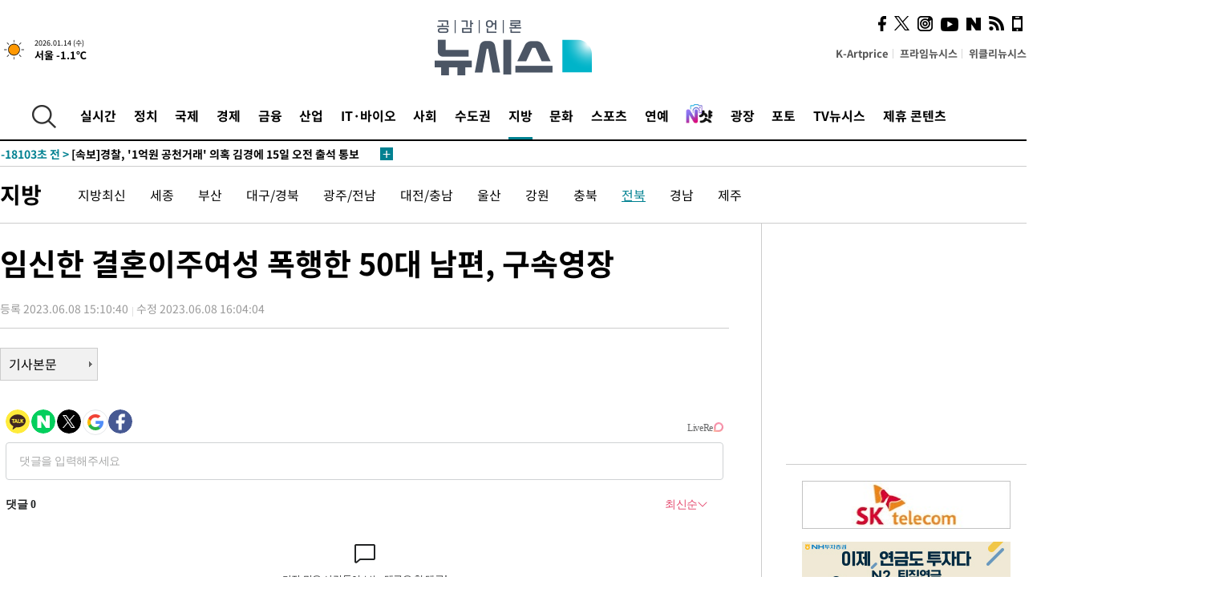

--- FILE ---
content_type: text/html; charset=UTF-8
request_url: https://www.newsis.com/view/?id=NISX20230608_0002331908&reply
body_size: 27805
content:
<!DOCTYPE html>
<html lang="ko" class="ko">
    <head itemscope>
        <title>임신한 결혼이주여성 폭행한 50대 남편, 구속영장 :: 공감언론 뉴시스 :: </title>
        <meta charset="utf-8">
        <meta http-equiv="X-UA-Compatible" content="IE=edge">
		<meta name="viewport"  content="width=1280">
        
        <!-- base meta tags -->
        <meta name="robots" content="all, max-image-preview:large">
        <meta name="copyright" content="NEWSIS Inc."/>
        <meta name="referrer" content="strict-origin-when-cross-origin">
		<link rel="canonical" href="https://www.newsis.com/view/NISX20230608_0002331908">
        <link rel="alternate" media="only screen and (max-width: 640px)" href="https://mobile.newsis.com/view/NISX20230608_0002331908" />
        <link rel="amphtml" id="MetaAmp" href="https://mobile.newsis.com/view_amp.html?ar_id=NISX20230608_0002331908">
        
        <!-- OpenGraph -->
        <meta property="og:title" content="임신한 결혼이주여성 폭행한 50대 남편, 구속영장" />
		<meta property="og:type" content="article" /> 
		<meta property="og:url" content="https://www.newsis.com/view/NISX20230608_0002331908" />
        <meta property="og:article:author" content="뉴시스" />
		<meta property="og:image" content="https://img1.newsis.com/2017/07/31/NISI20170731_0000025092_web.jpg" /> 
        <meta property="og:image:secure_url" content="https://img1.newsis.com/2017/07/31/NISI20170731_0000025092_web.jpg"/>
        <meta property="og:image:width" content="500"/>
        <meta property="og:image:height" content="375"/>
        <meta property="og:image:alt" content="전북 김제경찰서"/>
        <meta property="og:description" content="[김제=뉴시스]최정규 기자 = 임신한 부인을 폭행한 50대 남편이 경찰에 붙잡혔다.전북 김제경찰서는 특수공무집행방해 및 폭행 혐의로 A씨에 대해 구속영장을 신청했다고 8일 밝혔다.A씨는 지난 6일 오전 4시부터 오전 8시 사이 임신한 부인을 폭행한 혐의를 받고 있다.A씨는 임신 8~9주째인 아내의 배를 주먹으로 1대 때리고 얼굴과 머리 등을 수차례 때린 것.." />
        <meta property="og:locale" content="ko_KR"/>
		<meta property="og:site_name" content="뉴시스" />
        <meta property="fb:app_id" content="2594811910601233" />
        
        <!-- Article -->
		<meta property="article:section" content="지방" />
		<meta property="article:section2" content="전북" />
		<meta property="article:published_time" content="2023-06-08T16:04:04+09:00" />
        <meta property="article:author" content="뉴시스"/>
        <meta property="article:publisher" content="뉴시스"/>
        
        <!-- dable -->
        <meta property="dable:item_id" content="NISX20230608_0002331908">
        
        <!--Twitter -->
        <meta name="twitter:card" content="summary_large_image"/>
        <meta name="twitter:site" content="@newsis"/>
        <meta name="twitter:title" content="임신한 결혼이주여성 폭행한 50대 남편, 구속영장"/>
        <meta name="twitter:description" content="[김제=뉴시스]최정규 기자 = 임신한 부인을 폭행한 50대 남편이 경찰에 붙잡혔다.전북 김제경찰서는 특수공무집행방해 및 폭행 혐의로 A씨에 대해 구속영장을 신청했다고 8일 밝혔다.A씨는 지난 6일 오전 4시부터 오전 8시 사이 임신한 부인을 폭행한 혐의를 받고 있다.A씨는 임신 8~9주째인 아내의 배를 주먹으로 1대 때리고 얼굴과 머리 등을 수차례 때린 것.."/>
        <meta name="twitter:creator" content="@newsis"/>
        <meta name="twitter:image" content="https://img1.newsis.com/2017/07/31/NISI20170731_0000025092_web.jpg"/>
        <meta name="twitter:image:alt" content="전북 김제경찰서"/>
        <meta name="twitter:url" content="https://www.newsis.com/view/NISX20230608_0002331908" />
        <meta name="twitter:domain" content="https://www.newsis.com"/>
        
        <!--Other (aicon, site) -->
		<meta property="aicon:item_id" content="NISX20230608_0002331908">
		<meta name="newsis_hidden1" content="1" />
		<meta name="newsis_hidden2" content="" />
		<meta name="newsis_hidden3" content="1" />
        <meta name="description" content=" [김제=뉴시스]최정규 기자 = 임신한 부인을 폭행한 50대 남편이 경찰에 붙잡혔다." />
		<meta name="google-site-verification" content="icDz6oxWxwp9SSur9h4ISnZKbIi12T4RkAD2UtEI_cw" />
		<meta name="naver-site-verification" content="a41d14500de6ed44d227cd993106a7e8a1f2a081"/>
        <link rel="shortcut icon" href="https://img1.newsis.com/n_www/images/ci/2024/favicon.png" />
		<link rel="stylesheet" type="text/css" href="/assets/css/jquery-ui.css" />
		<link rel="stylesheet" href="https://img1.newsis.com/n_www/css/section.css?rnd=202502191712">
        <link rel="stylesheet" href="https://img1.newsis.com/n_www/css/font_noto.css?rnd=202411291106">
		<link rel="stylesheet" type="text/css" href="/assets/css/crop.css" />
        <link rel="stylesheet" type="text/css" href="https://img1.newsis.com/m_www/css/swiper-bundle.css" />
        <script src="https://img1.newsis.com/m_www/js/swiper-bundle.min.js?rnd=202205041528"></script>
        <script src="https://img1.newsis.com/n_www/js/jquery-3.6.0.min.js"></script>
        <script src="https://img1.newsis.com/n_www/js/slick.min.js"></script>
        <script src="https://img1.newsis.com/n_www/js/pubcommon.js?pd=202404221019"></script>
		<script src="/assets/js/kakao.story.min.js"></script>
		<script src="/assets/js/kakao.min.js"></script>
		<script src="/assets/js/jquery-ui.min.js"></script>
		<script src="/assets/js/js.js?pb=202411281639"></script>
		<script src="/assets/js/crop.js?pb=202109011315"></script>
		<script async src="https://securepubads.g.doubleclick.net/tag/js/gpt.js"></script>
		<script type="text/javascript" src="https://ads.mtgroup.kr/RealMedia/ads/adstream_jx.ads/newsis_pc/news@x96"></script>
		<script src="https://static.dable.io/dist/fetchMetaData.js"></script>
	<script>(function(w,d,s,l,i){w[l]=w[l]||[];w[l].push({'gtm.start': new Date().getTime(),event:'gtm.js'});var f=d.getElementsByTagName(s)[0],j=d.createElement(s),dl=l!='dataLayer'?'&l='+l:'';j.async=true;j.src='https://www.googletagmanager.com/gtm.js?id='+i+dl;f.parentNode.insertBefore(j,f);})(window,document,'script','dataLayer','GTM-NT5ZV8RD');</script>

<script type="application/ld+json">
{
	"@context": "https://schema.org",
	"@type": "NewsArticle",
	"headline": "임신한 결혼이주여성 폭행한 50대 남편, 구속영장",
    "description": " [김제=뉴시스]최정규 기자 = 임신한 부인을 폭행한 50대 남편이 경찰에 붙잡혔다.",
	"mainEntityOfPage": "https://www.newsis.com/view/NISX20230608_0002331908",
	"url": "https://www.newsis.com/view/NISX20230608_0002331908",
    "inLanguage": "kr",
	"datePublished": "2023-06-08T15:10:40+09:00",
	"dateModified": "2023-06-08T16:04:04+09:00",
	"image": [{"@context":"https://schema.org","@type":"ImageObject","position":"1", "url":"https://img1.newsis.com/2017/07/31/NISI20170731_0000025092_web.jpg","width":"500","height":"375","caption":"전북 김제경찰서"}],
	"video": [], 
	"author": [{"@context":"https://schema.org","@type":"Person","name":"최정규"}],
	"publisher": {
		"@context": "https://schema.org",
		"@type": "NewsMediaOrganization",
		"url": "https://www.newsis.com/",
		"name": "뉴시스",
		"alternateName":  ["NEWSIS", "Newsis News Agency"],
		"logo": {"@context": "https://schema.org","@type": "ImageObject","url": "https://img1.newsis.com/n_www/images/ci/2024/newsis_logo.jpg","width": 500,"height": 500},
		"image": {"@context": "https://schema.org","@type": "ImageObject","url": "https://img1.newsis.com/n_www/images/ci/2024/logo2024.png","width": 196,"height": 70},
		"foundingDate": "2001-09-06",
		"address": {"@type": "PostalAddress", "postalCode": "04554", "addressRegion": "서울특별시", "addressLocality": "중구", "streetAddress": "퇴계로 173"},
		"telephone": "+82-2-721-7400",
		"sameAs": [
				"https://mobile.newsis.com",
				"https://newsstand.naver.com/?pcode=003&list=ct1",
				"https://www.youtube.com/@NewsisTV",
				"https://www.facebook.com/newsis.news",
				"https://twitter.com/newsis",
				"https://tv.naver.com/newsis",
				"https://play.google.com/store/apps/details?id=kr.co.softcast.newsis.activitys&hl=ko",
				"https://apps.apple.com/kr/app/id384045534"
		]
	},
	"copyrightHolder": {
		"@id": "https://www.newsis.com/"
	},
	"sourceOrganization": {
		"identifier": "https://www.newsis.com/"
	}
}
</script>

        <script>
            var view_flag	=	'1';
            
            function ch_src(index){
                var iframes = $('iframe.lazy_iframe');
                iframes.eq(index).attr('src', iframes.eq(index).attr('data-src'));
                iframes.eq(index).removeAttr('data-src');
            }
            function all_src(){
                var iframes = $('iframe.lazy_iframe');
                iframes.attr('data-src', function(index){
                    iframes.eq(index).attr('src', iframes.eq(index).attr('data-src'));
                    iframes.eq(index).removeAttr('data-src');
                });
            }
            function lazy_exec(){
                var iframes = $('iframe.lazy_iframe');
                iframes.attr('data-src', function(index) {
                    if(index <= 2){
                        setTimeout("ch_src("+index+")", 500 + ( index * 200 ) );
                    }else{
                        setTimeout("ch_src("+index+")", 500 * index);
                    }
                });
            }

            if(view_flag == '1'){
                window.googletag = window.googletag || {cmd: []};
                googletag.cmd.push(function() {
                    googletag.defineSlot('/23600383/newsis_300250', [300, 250], 'div-gpt-ad-1588815174692-0').addService(googletag.pubads());
                    googletag.pubads().enableSingleRequest();
                    googletag.enableServices();
                });

                $(document).ready(function(){
                    (function(d,a,b,l,e,_) {
                    d[b]=d[b]||function(){(d[b].q=d[b].q||[]).push(arguments)};e=a.createElement(l);
                    e.async=1;e.charset='utf-8';e.src='//static.dable.io/dist/plugin.min.js';
                    _=a.getElementsByTagName(l)[0];_.parentNode.insertBefore(e,_);
                    })(window,document,'dable','script');
                    dable('setService', 'newsis.com');
                
                    var agent = navigator.userAgent.toLowerCase();
                    if ( (navigator.appName == 'Netscape' && agent.indexOf('trident') != -1) || (agent.indexOf("msie") != -1)) {
                        // ie일 경우
                        $(window).on("load", function(){
                            setTimeout(lazy_exec, 1000);
                        });
                    }else{
                        // ie가 아닐 경우
                        all_src();
                    }
                });
            }
            
        </script>
        <script src="https://biz.news-feed.kr/js/common/dl.js"></script>
        <style>
            ::selection {
                background: #008191;
                color: #fff;
            }
            
            ::-moz-selection {
                background: #008191;
                color: #fff;
            }
        </style>
    </head>
    <!--[if IE 8 ]> <body id="newsis" class="ie8"> <![endif]-->
    <!--[if IE 9 ]> <body id="newsis" class="ie9"> <![endif]-->
    <!--[if !IE]>-->    <body id="newsis"><!--<![endif]-->
        <div id="wrap"><!-- start tag ~ h_inc_corner_world.php -->
            <div class="skipNav">

            </div>
            <div id="header"><!-- header start tag ~ h_inc_sokbo.php --> 
                <div class="new_header_02">	<!-- header start tag ~ h_inc_sokbo.php --> 
                    <div class="inner">
                        <div class="logo">
                            <a href="/">
                                <img src="https://img1.newsis.com/n_www/images/ci/2024/logo2024.png" alt="">
                            </a>
                        </div>
                        <div class="weather">
                            <!-- 일단은 이미지를 사용 -->
		<div class="thum">
			<a href="https://www.weather.go.kr/" target="_blank"><img src="//image.newsis.com/new_www/homepage/wi_icon/dr_01.png" alt=""></a>
		</div>
		
		<div class="txt">
			<p class="date">2026.01.14 (수)</p>
			<a href="https://www.weather.go.kr/" target="_blank" ><p class="temp"><strong>서울 -1.1℃</strong></p></a>
		</div>
							
                        </div>
                        <div class="topMenu">
                            <ul>
                                <li><a href="https://kartprice.net/" target="_blank" class="k_price">K-Artprice</a></li>
                                <li><a href="https://prime.newsis.com/" target="_blank">프라임뉴시스</a></li>
                                <li><a href="https://weekly.newsis.com/" target="_blank">위클리뉴시스</a></li>
                            </ul>
                        </div>
                        <div class="socialArea">
                            <ul>
                                <li><a href="https://www.facebook.com/newsis.news?sk=wall" target="_blank"><img src="https://img1.newsis.com/n_www/images/ico_face.png" alt="페이스북"></a></li>
                                <li><a href="https://twitter.com/newsis" target="_blank"><img src="https://img1.newsis.com/n_www/images/ico_twi2.png" alt="트위터"></a></li>
								<li><a href="https://www.instagram.com/new_s_is/" target="_blank"><img src="https://img1.newsis.com/n_www/images/ico_ins.png" alt="인스타그램"></a></li>
                                <li><a href="https://www.youtube.com/@NewsisTV" target="_blank"><img src="https://img1.newsis.com/n_www/images/ico_utu.png" alt="유튜브"></a></li>
                                <li><a href="https://media.naver.com/press/003" target="_blank"><img src="https://img1.newsis.com/n_www/images/ico_naver.png" alt="네이버"></a></li>
                                <li><a href="/RSS/" target="_blank"><img src="https://img1.newsis.com/n_www/images/ico_wifi.png" alt="RSS"></a></li>
                                <li><a href="https://mobile.newsis.com" target="_blank"><img src="https://img1.newsis.com/n_www/images/ico_phone.png" alt="모바일앱스토어"></a></li>
                            </ul>
                        </div>
                    </div>
<script>
var number = -1; 
var timeOut; 
var callFunction = adrolling();
var callFunction2 = adrand ();
var tempar;

function adrolling() { 
	//
}

function adrand() {
    //
}

if((getParam("cid") == "10800" || getParam("cid") == "14000") && getParam("scid")){
	var wholarr = { "10801": "서울", "10818": "세종", "10811": "부산", "10810" : "대구/경북", "10802" : "인천", "10809" : "광주/전남", "10807" : "대전/충남", "10814" : "울산", "10804" : "경기동부", "10803" : "경기남부", "10817" : "경기북부", "10805" : "강원", "10806" : "충북", "10808" : "전북", "10812" : "경남", "10813" : "제주" }; 
	if(wholarr[getParam("scid")] != undefined){
		$(".logo a").after('<span>' + wholarr[getParam("scid")] + '</span>');
	}
}

if(window.location.pathname.indexOf( '/msi' ) >= 0 ){
	$('.logo a').after('<a href="/msi"><strong id="logo_title" style="cursor: pointer; font-size: 29px; letter-spacing: -2.5px;" >빅데이터 MSI</strong></a>');
}


</script>
        <div class="nav">
            <div class="inner">
                <button>
                    <img src="https://img1.newsis.com/n_www/images/ico_search.png" alt="검색하기 버튼">
                </button>
                <ul class="gnb">
                    <li id="top_realnews"><a href="/realnews">실시간</a></li>
                    <li id="top_10300"><a href="/politic/?cid=10300">정치</a></li>
                    <li id="top_10100"><a href="/world/?cid=10100">국제</a></li>
                    <li id="top_10400"><a href="/economy/?cid=10400">경제</a></li>
                    <li id="top_15000"><a href="/money/?cid=15000">금융</a></li>
                    <li id="top_13000"><a href="/business/?cid=13000">산업</a></li>
                    <li id="top_13100"><a href="/health/?cid=13100">IT·바이오</a></li>
                    <li id="top_10200"><a href="/society/?cid=10200">사회</a></li>
                    <li id="top_14000"><a href="/metro/?cid=14000">수도권</a></li>
                    <li id="top_10800" class="on" ><a href="/region/?cid=10800">지방</a></li>
                    <li id="top_10700"><a href="/culture/?cid=10700">문화</a></li>
                    <li id="top_10500"><a href="/sports/?cid=10500">스포츠</a></li>
                    <li id="top_10600"><a href="/entertainment/?cid=10600">연예</a></li>
                    <li><a href="https://star.newsis.com" target="_blank"><img src="https://img1.newsis.com/n_www/images/nshot.png" alt="엔샷" style="margin-top:-5px; height:24px;"></a></li>
                    <li id="top_16000"><a href="/people/?cid=16000">광장</a></li>
                    <li id="top_photo"><a href="/photo/?cid=photo">포토</a></li>
                    <li id="top_19000"><a href="/video/?cid=19000">TV뉴시스</a></li>
                    <li id="top_alliance"><a href="/alliance">제휴 콘텐츠</a></li>
                </ul>
            </div>
        </div>
<script>
	
var getParam = function(key){
var _parammap = {};
	document.location.search.replace(/\??(?:([^=]+)=([^&]*)&?)/g, function () {
		function decode(s) {
			return decodeURIComponent(s.split("+").join(" "));
		}
		_parammap[decode(arguments[1])] = decode(arguments[2]);
	});
        return _parammap[key];
    };
var urlpath	 = $(location).attr('pathname');
var page_up_catg = getParam("cid");
var page_catg 	= getParam("scid");
if(!page_up_catg){
	page_up_catg	=	(window.location.pathname).replace(/\//g,"");
}
if(getParam("cid") != ''){
	$("#top_" + page_up_catg).addClass("on");
}

</script>
		
		
		<div class="quickArea">
			<div class="inner">
				<!-- 속보 뉴스의 갯수는 임의로 보여주기식의 5개 적용.  -->
				<div class="quickNews">
					<ul class="newsList">
						<li id="pushdate_id_0" pushdate = "20260114104822"><a href="/view/NISX20260114_0003476419"><span id="sokbo_span_0"></span> [속보]창원국가산업단지 성주동 소재 공장 화재</a></li>
						<li id="pushdate_id_1" pushdate = "20260114102908"><a href="/view/NISX20260114_0003476362"><span id="sokbo_span_1"></span> [속보]광주·전남 행정통합 특별법 발의 1월 말께 가능 </a></li>
						<li id="pushdate_id_2" pushdate = "20260114100827"><a href="/view/NISX20260114_0003476262"><span id="sokbo_span_2"></span> 김경 자수서에 "1억 건넬 때 강선우도 함께 있었다"…내일 재소환</a></li>
						<li id="pushdate_id_3" pushdate = "20260114093850"><a href="/view/NISX20260114_0003476195"><span id="sokbo_span_3"></span> [속보]경찰, '1억원 공천거래' 의혹 김경에 15일 오전 출석 통보</a></li>
						<li id="pushdate_id_4" pushdate = "20260114090755"><a href="/view/NISX20260114_0003476099"><span id="sokbo_span_4"></span> [속보]코스피 장중 첫 4700돌파…사상 최고치</a></li>
						<li id="pushdate_id_5" pushdate = "20260114090204"><a href="/view/NISX20260114_0003476086"><span id="sokbo_span_5"></span> [속보]환율, 전일대비 3.5원 오른 1477.2원 개장</a></li>
						<li id="pushdate_id_6" pushdate = "20260114090119"><a href="/view/NISX20260114_0003476085"><span id="sokbo_span_6"></span> [속보]코스피, 0.16% 내린 4685.11 출발</a></li>
						<li id="pushdate_id_7" pushdate = "20260114080347"><a href="/view/NISX20260114_0003475823"><span id="sokbo_span_7"></span> [속보]법원, '홈플러스 사태' MBK 김병주 등 구속영장 기각</a></li>
						<li id="pushdate_id_8" pushdate = "20260114080210"><a href="/view/NISX20260114_0003475917"><span id="sokbo_span_8"></span> 12월 취업자수 16만8000명↑…실업률 5년 만에 4%대로(1보)</a></li>
						<li id="pushdate_id_9" pushdate = "20260114080049"><a href="/view/NISX20260114_0003475924"><span id="sokbo_span_9"></span> [속보]경찰, '정치자금법위반' 의혹 김병기 주거지 등 압수수색 중</a></li>
						<li id="pushdate_id_10" pushdate = "20260114061010"><a href="/view/NISX20260114_0003475853"><span id="sokbo_span_10"></span> [속보]뉴욕증시, 하락 마감…다우 0.8%↓</a></li>
						<li id="pushdate_id_11" pushdate = "20260114000559"><a href="/view/NISX20260114_0003475815"><span id="sokbo_span_11"></span> [속보]트럼트 "이란 애국자들, 계속 시위하라…도움 가는 중"</a></li>
					</ul>
					<a href="/people/sokbo/?cid=16000" class="btnMore"><img src="https://img1.newsis.com/n_www/images/ci/2024/btn_more01.png" alt="속보뉴스 더보기"></a>
				</div>
				<a href="/journalism" class="btnChannel" style="display:none;">
					<img src="https://img1.newsis.com/n_www/images/btn_channel.png" alt="기자채널 바로가기">
				</a>
			</div>
		</div>
	</div><!-- h_inc_header_ad.php .w_header_02 end tag--> 
</div><!-- h_inc_header_ad.php #header end tag--> 



<script>
var timeCheck;
sokobo_list();
function sokobo_list(){
	var sokbolist_cnt = '12';
	var time_flag, time_split;
	
	var time_red_flag 	=	0; 
	var time			=	$('.newsList li').eq(0).attr('pushdate');
	
		
		for(var so_i = 0; so_i < sokbolist_cnt; so_i ++){
			var time_red_flag =	0;
			var time = $("#pushdate_id_"+so_i).attr('pushdate');
			
				$("#sokbo_span_"+so_i).html(transferTime(time) + " &gt;");
				
				time_flag = transferTime(time);
				time_split = time_flag.split("분");  
					
				if (transferTime(time).indexOf('분 전') != -1) {
					if(time_split[0] <= 5){		//10수정
						time_red_flag	=	1;
					}
				}else if (transferTime(time).indexOf('초 전') != -1) {
					time_red_flag	=1;
				}
				if(time_red_flag == 1){
					$("#sokbo_span_"+so_i).html('<strong>' + transferTime(time) + " &gt;" + '</strong>');
				
				}else{
					$("#sokbo_span_"+so_i).html(transferTime(time) + " &gt;");
				}
		}
	timeCheck = setTimeout ( sokobo_list , 20000 );
}
</script>	<!-- 돋보기 - 검색 영역 -->
	<div class="gnbSearch">
		<div class="inner">
			<div class="searchBox_w">
				<form name="search_form_main" id="search_form_main" method="post">
					<input type="text" placeholder="검색어를 입력하세요." id="search_inputbox" name="search_val" onkeypress="enterkey('main')">
					<!-- <button type="button" class="btn"><img src="//image.newsis.com/n_www/images/arrow_down.png" alt="검색리스트 보기"></button> -->
					<button type="button" class="btnSearch" onclick="search(event, 'main');"><img src="https://img1.newsis.com/n_www/images/btn_search.png" alt="검색하기"></button>
				</form>
			</div>
		</div>
	</div>
	<!-- 돋보기 - 검색 영역 -->
	
	<div class="fixHeader">
		<div class="inner">
			<div class="fixLogo"><!--/n_www/images/logo2.png-->
				<a href="/"><img src="https://img1.newsis.com/n_www/images/ci/2024/logo2024_2.png" alt="newsis"></a>
			</div>
			<ul class="socialArea2">
				<li><a href="https://www.facebook.com/newsis.news?sk=wall" target="_blank"><img src="https://img1.newsis.com/n_www/images/ico_face.png" alt="페이스북"></a></li>
				<li><a href="https://twitter.com/newsis" target="_blank"><img src="https://img1.newsis.com/n_www/images/ico_twi2.png" alt="트위터"></a></li>
				<li><a href="https://www.youtube.com/@NewsisTV" target="_blank"><img src="https://img1.newsis.com/n_www/images/ico_utu.png" alt="유튜브"></a></li>
			</ul>
			<form name="search_form" id="search_form" method="post">
				<div class="searchBox_s">
					<input type="text" placeholder="뉴스검색" name="search_val" onkeypress="enterkey()">
					<button type="button" class="btn"><img src="https://img1.newsis.com/n_www/images/arrow_down.png" alt="검색리스트 보기"  style="display:none;"></button>
					<button type="button" class="btnSearch" onclick="search(event);"><img src="https://img1.newsis.com/n_www/images/ico_search2.png" alt="검색하기"></button>
				</div>
			</form>
		</div>
	</div>
<script>
function enterkey(args){ 
	if (window.event.keyCode == 13) {
		if(args){
			search(event,args);
		}else{
			search(event);
		}
	}
}
</script>
<div id="container" class="subView">
	
	<div class="subMenu 10800">
		<div class="inner">
		
			<p class="tit"><a href="/region/?cid=10800">지방</a></p>
			<ul>
				<li ><a href="/region/list?cid=10800&scid=10899">지방최신</a></li>				<li ><a href="/region/list?cid=10800&scid=10818">세종</a></li>				<li ><a href="/region/list?cid=10800&scid=10811">부산</a></li>				<li ><a href="/region/list?cid=10800&scid=10810">대구/경북</a></li>				<li ><a href="/region/list?cid=10800&scid=10809">광주/전남</a></li>				<li ><a href="/region/list?cid=10800&scid=10807">대전/충남</a></li>				<li ><a href="/region/list?cid=10800&scid=10814">울산</a></li>				<li ><a href="/region/list?cid=10800&scid=10805">강원</a></li>				<li ><a href="/region/list?cid=10800&scid=10806">충북</a></li>				<li class="on"><a href="/region/list?cid=10800&scid=10808">전북</a></li>				<li ><a href="/region/list?cid=10800&scid=10812">경남</a></li>				<li ><a href="/region/list?cid=10800&scid=10813">제주</a></li>			</ul>
		</div>
	</div>
<!-- 광고 배너 - 좌측 20220923 -->
<div style="position:absolute; top: 584px; left:48%; margin-left:-792px; width:120px; height:600px;">
	<script src='https://assets.cueknow.co.kr/script/phantomad.min.js#0HWQ' defer></script>
    <script>new HawkSave({scriptCode:"943631"});</script>
</div>
<!-- 광고 배너 - 우측 -->
<div style="position:absolute; top:584px; left:49%; margin-left:723px; width:120px; height:600px;">
	<!--<iframe class="lazy_iframe" src="" data-src="/view/ad/proc_iframe_wing_r.html?pub_dt=202502211001" scrolling="no" frameborder="0" marginheight="0" marginwidth="0"  width="160" height="600"></iframe>-->
    <iframe class="lazy_iframe" width=160 height=600 noresize scrolling=no frameborder=0 marginheight=0 marginwidth=0 src="https://ads.mtgroup.kr/RealMedia/ads/adstream_sx.ads/newsis_pc/news@x02"></iframe>
    <script>new HawkSave({scriptCode:"943632"});</script>
</div>
<div style="position:absolute; top:1190px; left:49%; margin-left:723px; width:120px; height:600px;">
	<iframe class="lazy_iframe" src="" data-src="/view/ad/proc_iframe_wing_r2.html" scrolling="no" frameborder="0" marginheight="0" marginwidth="0"  width="160" height="600"></iframe>
</div>				
                <div id="content">

                    <div class="articleView">
						<div class="view" itemprop="articleBody">
							<div class="top">
								<h1 class="tit title_area">임신한 결혼이주여성 폭행한 50대 남편, 구속영장</h1>
							</div>
							<div class="infoLine">
								<div class="left">
									<p class="txt"><span>등록 2023.06.08 15:10:40</span><span>수정 2023.06.08 16:04:04</span></p>
								</div>
								
							</div>
		<a href="/view/NISX20230608_0002331908"><button type="button" class="btnBody">기사본문</button></a>
                                
						
					</div>
	
<!-- 엥커 -->
<script>
var page_up_catg 	= 	'';
var page_catg		=	'';
var page_bugo		=	'0';
</script>
<!-- <script> (function(){adtive_targetpush_ad.start('0V444448','OPLLLLLF')}(document)) </script> -->

<script>
    var gisa_id         =   'NISX20230608_0002331908';
    
    function fn_url_make(){
        let s_url       =   '';
        s_url           =   window.location.protocol + '//' + window.location.host + '/view/' + gisa_id + '?kakao_from=mainnews';
        
        fn_url_copy(s_url);
    }
    
    function fnsize2(str){
            var strLen = str.length;
            var cnt = 0;
            var oneChar = "";
           
            for(var ii=0;ii<strLen;ii++){
                   oneChar = str.charAt(ii);
                   if(escape(oneChar).length > 4) {
                           cnt += 2;
                   } else {
                           cnt++;
                   }
            }
            return cnt;
    };
    function ad_body_setting(){
        let dan_pos     =   [2, 3, 4];
        let less_char   =   50;
        let less_pos    =   0;
        let less_str    =   '';
        let ads_str     =   [
'<br><iframe class="lazy_iframe" src="/view/ad/proc_view_body1.html" scrolling="no" frameborder="0" marginheight="0" marginwidth="0" width="730" height="278"></iframe><br>','<br><iframe class="other_iframe" src="/view/ad/proc_view_body2.html" scrolling="no" frameborder="0" marginheight="0" marginwidth="0" width="730" height="250" loading="lazy"></iframe><br>','<br><iframe class="other_iframe" src="/view/ad/proc_view_body3.html" scrolling="no" frameborder="0" marginheight="0" marginwidth="0" width="730" height="250" loading="lazy"></iframe><br>'        ];
        let ads_set     =   [];
        let s_j_cnt     =   0;
        let split_str   =   '<br>\n<br>\n';
        let f_str       =   '<br>\n';
        var replace_div =   /<div[^>]*>(.*?)<\/div>|<\/div>/gis;

        
        let s_obj       =   $('div.viewer > article');
        let s_length    =   $('div.viewer > article').length;
        
        for(var i = 0 ; i < s_length ; i++){
            let s_html          =   s_obj.eq(i).html().replace(replace_div, '').trim();
            let s_br            =   s_html.split(split_str);
            
            let f_pos           =   0;
            if(s_html.substr(0, split_str.length) == split_str){
                f_pos               =   2;
            }else{
                if(s_html.substr(0, f_str.length) == f_str){
                    f_pos           =   1;
                }
            }
            let m_index         =   -1;
            let m_str           =   '';
            let dd_pos          =   dan_pos[s_j_cnt];
            while ( ads_set.length < ads_str.length ) {
                if( s_j_cnt == less_pos && less_str.length == 0 ) {
                    if(f_pos > 1){
                        less_str        =   s_br[1];
                    }else{
                        less_str        =   s_br[0];
                    }
                    less_str        =   less_str.replace(/ /g, '');
                    less_str        =   less_str.replace(f_str, '');
                    if(fnsize2(less_str) < (less_char * 2) && dd_pos == 1){
                        dd_pos++;
                    }
                }
                m_index             =   f_pos + (dd_pos * 2) - 1;
                let ss_obj          =   s_obj.eq(i).children('br').eq(m_index);
                if( ss_obj != undefined ){
                    if( ss_obj.length > 0){
                        ads_set.push(ss_obj);
                        s_j_cnt     =   s_j_cnt + 1;
                        dd_pos      +=  dan_pos[s_j_cnt];
                        //console.log('set : ' + s_j_cnt.toString() + ',' + m_index.toString() );
                    }else{
                        break;
                    }
                }else{
                    break;
                }
            }
        }
        
        if( ads_set.length > 0){
            for(let j = 0 ; j < ads_set.length ; j++){
                m_str           =   ads_str[j];
                ads_set[j].after(m_str);
            }
        }else{
            if(s_obj.children('br').length > 1){
                s_obj.children('br').eq(1).after(ads_str[0]);
            }else{
                if(gisa_id.substr(0, 4) == 'NISI'){ 
                    s_obj.append('<br>'+ads_str[0]);
                }
            }
        }
    }
    document.addEventListener("DOMContentLoaded", function(){
        ad_body_setting();
    });
    
</script>
<script type="text/javascript" src="https://ads.mtgroup.kr/RealMedia/ads/adstream_jx.ads/newsis_pc/news@Position3"></script>


	
	
	<script src="https://101.livere.co.kr/B/passport/livere8_passport.js"></script>
	<!--$라이브리 프리미엄 설치코드-->
	<div id="lv-container" data-id="newsis" data-uid="Mzk3LzEwNDM2LzQ0MA==">
		<script type="text/javascript">
		window.livereOptions ={
		refer: 'newsis.com/view/?id=NISX20230608_0002331908',
		site: 'https://www.newsis.com/view/?id=NISX20230608_0002331908'
		};

		(function(d,s) {
		var j, e=d.getElementsByTagName(s)[0];

		if (typeof LivereTower === 'function') {return;}
		j=d.createElement(s);
		j.src='https://cdn-city.livere.com/js/embed.dist.js'; j.async=true;
		e.parentNode.insertBefore(j,e);
		})(document,'script');
		</script>
		<noscript>라이브리 댓글 작성을 위해 JavaScript를 활성화해주세요</noscript>
	</div>
<div class="viewBottom">
	<div style="margin-bottom: 15px;">
		<a href="https://kartprice.net" target="_blank">
			<img src="https://img1.newsis.com/h_www/common/20210818_view_banner_kartprice.jpg" alt="">
		</a>
	</div>
    
	<div style="margin-bottom: 15px;">
		<a href="https://v.daum.net/channel/21/home" target="_blank">
			<img src="https://img1.newsis.com/n_www/images/ci/2024/kakao_banner_view_909px.jpg" style="border:0;" alt="다음 구독베너">
		</a>
		<div class="cboth"></div>
	</div>
	
	<div style="margin-bottom: 15px;">
		<a href="https://media.naver.com/channel/promotion.nhn?oid=003" target="_blank">
			<img src="https://img1.newsis.com/h_www/common/20210818_view_banner_naver.jpg" style="border:0;" alt="네이버 구독베너">
		</a>
		<div class="cboth"></div>
	</div>	<div class="botBox1">
		<!-- Begin Dable 바이라인_그리드 / For inquiries, visit http://dable.io -->
		<div id="dablewidget_x7yzrGl6" data-widget_id="x7yzrGl6">
		<script>
		(function(d,a,b,l,e,_) {
		if(d[b]&&d[b].q)return;d[b]=function(){(d[b].q=d[b].q||[]).push(arguments)};e=a.createElement(l);
		e.async=1;e.charset='utf-8';e.src='//static.dable.io/dist/plugin.min.js';
		_=a.getElementsByTagName(l)[0];_.parentNode.insertBefore(e,_);
		})(window,document,'dable','script');
		dable('setService', 'newsis.com');
		dable('sendLogOnce');
		dable('renderWidget', 'dablewidget_x7yzrGl6');
		</script>
		</div>
		<!-- End 바이라인_그리드 / For inquiries, visit http://dable.io -->
	</div>
    <iframe class="lazy_iframe" src="" data-src="/view/ad/proc_iframe_info.html" scrolling="no" frameborder="0" marginheight="0" marginwidth="0"  width="909"  height="246"></iframe>
<div class="botBox1">	
	<iframe class="lazy_iframe" src="" data-src="/view/ad/proc_iframe_money.html" scrolling="no" frameborder="0" marginheight="0" marginwidth="0"  width="909" height="212"></iframe>			
</div><div class="botBox1 twinBox">
	<div class="box909 flex">
<div class="box1">
	<p class="tit">많이 본 사진</p>
	<div class="viewPhoto-for">
		<div>
			<a href="/view/NISI20260114_0021125868">
				<img src="https://img1.newsis.com/2026/01/14/NISI20260114_0021125868_web.jpg?rnd=20260114085056" alt="" loading="lazy">
			</a>
		</div>
		<div>
			<a href="/view/NISI20260114_0021125962">
				<img src="https://img1.newsis.com/2026/01/14/NISI20260114_0021125962_web.jpg?rnd=20260114093618" alt="" loading="lazy">
			</a>
		</div>
		<div>
			<a href="/view/NISI20260114_0021125847">
				<img src="https://img1.newsis.com/2026/01/14/NISI20260114_0021125847_web.jpg?rnd=20260114085757" alt="" loading="lazy">
			</a>
		</div>
		<div>
			<a href="/view/NISI20260114_0021126093">
				<img src="https://img1.newsis.com/2026/01/14/NISI20260114_0021126093_web.jpg?rnd=20260114103731" alt="" loading="lazy">
			</a>
		</div>
		<div>
			<a href="/view/NISI20260114_0021125860">
				<img src="https://img1.newsis.com/2026/01/14/NISI20260114_0021125860_web.jpg?rnd=20260114084749" alt="" loading="lazy">
			</a>
		</div>
	</div>
	<div class="viewPhoto-nav">
		<div><a href="/view/NISI20260114_0021125868">박지원 의원과 악수하는 김민석 총리</a></div>
		<div><a href="/view/NISI20260114_0021125962">한일 정상 친교 행사</a></div>
		<div><a href="/view/NISI20260114_0021125847">&#039;정치자금법 위반 혐의&#039; 김병기 자택 등 6곳 압수수색</a></div>
		<div><a href="/view/NISI20260114_0021126093">아시아나항공, 오늘부터 인천공항 제2터미널로</a></div>
		<div><a href="/view/NISI20260114_0021125860">뉴시스 금융 아카데미 강연하는 박선경 천문학자</a></div>
	</div>
</div>
        <div class="box2">
                            <!-- 포토연예 -->
                            <div class="entBox mb20">
                                <p class="tit"><a href="https://star.newsis.com" target="_blank"><img src="//img1.newsis.com/n_www/images/nshot.png" alt="N샷"></a></p>
                                <div class="entBig-for">

                                    <div>
                                        <a href="https://star.newsis.com/pic/N20260109_0000001008" target="_blank">
                                            <img src="https://img1.newsis.com/2026/01/09/NISI20260109_0021120666_web.jpg?rnd=20260109145354" alt="" loading="lazy">
                                            <p class="tit">고 안성기 영정과 훈장 든 정우성-이정재</p>
                                        </a>
                                    </div>
                                    <div>
                                        <a href="https://star.newsis.com/pic/N20260109_0000001010" target="_blank">
                                            <img src="https://img1.newsis.com/2026/01/09/NISI20260109_0021121105_web.jpg?rnd=20260109145508" alt="" loading="lazy">
                                            <p class="tit">'변요한♥' 티파니</p>
                                        </a>
                                    </div>
                                    <div>
                                        <a href="https://star.newsis.com/pic/N20260109_0000001009" target="_blank">
                                            <img src="https://img1.newsis.com/2026/01/09/NISI20260109_0021121097_web.jpg?rnd=20260109145433" alt="" loading="lazy">
                                            <p class="tit">러블리한 미연</p>
                                        </a>
                                    </div>
                                    <div>
                                        <a href="https://star.newsis.com/pic/N20260108_0000001007" target="_blank">
                                            <img src="https://img1.newsis.com/2026/01/08/NISI20260108_0021119912_web.jpg?rnd=20260108171146" alt="" loading="lazy">
                                            <p class="tit">한소희-전종서 '절친케미'</p>
                                        </a>
                                    </div>
                                    <div>
                                        <a href="https://star.newsis.com/pic/N20260109_0000001011" target="_blank">
                                            <img src="https://img1.newsis.com/2026/01/08/NISI20260108_0021120065_web.jpg?rnd=20260109145602" alt="" loading="lazy">
                                            <p class="tit">'한소희의 미모'</p>
                                        </a>
                                    </div>
                                    <div>
                                        <a href="https://star.newsis.com/pic/N20260109_0000001012" target="_blank">
                                            <img src="https://img1.newsis.com/2026/01/08/NISI20260108_0021120073_web.jpg?rnd=20260109145656" alt="" loading="lazy">
                                            <p class="tit">'힐링 비주얼' 전종서</p>
                                        </a>
                                    </div>
                                </div>
                                <div class="entSmall-nav">
<div><a href="https://star.newsis.com/pic/N20260109_0000001008" target='_blank'><img src="https://img1.newsis.com/2026/01/09/NISI20260109_0021120666_web.jpg?rnd=20260109145354" alt=""></a></div>
<div><a href="https://star.newsis.com/pic/N20260109_0000001010" target='_blank'><img src="https://img1.newsis.com/2026/01/09/NISI20260109_0021121105_web.jpg?rnd=20260109145508" alt=""></a></div>
<div><a href="https://star.newsis.com/pic/N20260109_0000001009" target='_blank'><img src="https://img1.newsis.com/2026/01/09/NISI20260109_0021121097_web.jpg?rnd=20260109145433" alt=""></a></div>
<div><a href="https://star.newsis.com/pic/N20260108_0000001007" target='_blank'><img src="https://img1.newsis.com/2026/01/08/NISI20260108_0021119912_web.jpg?rnd=20260108171146" alt=""></a></div>
<div><a href="https://star.newsis.com/pic/N20260109_0000001011" target='_blank'><img src="https://img1.newsis.com/2026/01/08/NISI20260108_0021120065_web.jpg?rnd=20260109145602" alt=""></a></div>
<div><a href="https://star.newsis.com/pic/N20260109_0000001012" target='_blank'><img src="https://img1.newsis.com/2026/01/08/NISI20260108_0021120073_web.jpg?rnd=20260109145656" alt=""></a></div>                                </div>
                            </div>
        </div>
        <script>
            $('div.box2 p.tit').css('margin-bottom', '5px');
            $('div.box2 p.tit img').css('height', '24px');
        </script>
<div class="box3">
	<p class="tit">뉴시스Pic</p>
	<div class="popularG pic">
		<div>
			<div class="thumCont">
				<a href="/view/NISX20260114_0003476618">
					<img src="https://img1.newsis.com/2026/01/14/NISI20260114_0021126370_web.jpg?rnd=20260114122848" alt="" loading="lazy">
				</a>
			</div>
			<div class="txtCont">
				<p class="txt">
					<a href="/view/NISX20260114_0003476618">재일동포 만난 이재명 대통령, &quot;피해받은 이들에 사과와 위로&quot; </a>
				</p>
			</div>
		</div>
		<div>
			<div class="thumCont">
				<a href="/view/NISX20260114_0003476405">
					<img src="https://img1.newsis.com/2026/01/14/NISI20260114_0021126109_web.jpg?rnd=20260114103731" alt="" loading="lazy">
				</a>
			</div>
			<div class="txtCont">
				<p class="txt">
					<a href="/view/NISX20260114_0003476405">아시아나항공, 오늘부터 인천공항 제2여객터미널 운항 </a>
				</p>
			</div>
		</div>
		<div>
			<div class="thumCont">
				<a href="/view/NISX20260114_0003476369">
					<img src="https://img1.newsis.com/2026/01/14/NISI20260114_0021126010_web.jpg?rnd=20260114095938" alt="" loading="lazy">
				</a>
			</div>
			<div class="txtCont">
				<p class="txt">
					<a href="/view/NISX20260114_0003476369">이재명 대통령, 다카이치 총리와 호류지서 '친교' 다져 </a>
				</p>
			</div>
		</div>
		<div>
			<div class="thumCont">
				<a href="/view/NISX20260114_0003476365">
					<img src="https://img1.newsis.com/2026/01/14/NISI20260114_0021126005_web.jpg?rnd=20260114095953" alt="" loading="lazy">
				</a>
			</div>
			<div class="txtCont">
				<p class="txt">
					<a href="/view/NISX20260114_0003476365">'파견 종료' 백해룡 경정 &quot;별도 공간에 백해룡팀 존속해 수사 계속 희망&quot; </a>
				</p>
			</div>
		</div>
	</div>
	<div class="graphTop">
		<div class="txtCont">
			<p class="tit">그래픽뉴스</p>
			<p class="txt"><a href="/photo/graview/?id=NISI20260113_0002039582&cid=photo"> 12·3 비상계엄부터 '내란 우두머리' 윤석열 사형 구형까지 일지</a></p>  
		</div>
		<div class="thumCont">
			<a href="/photo/graview/?id=NISI20260113_0002039582&cid=photo">
				<img src="https://img1.newsis.com/2026/01/13/NISI20260113_0002039582_web.jpg?rnd=20260113235357" alt="그래픽뉴스">
			</a>
		</div>
	</div>
</div>

<script>
	$(window).on( "load", function() {
		Master.imgCropEvt('.popularG','img.cropcls12','300','196');
	});
</script>	</div>
</div>
<div class="botBox1">
    <iframe class="lazy_iframe" src="" data-src="https://ads.mtgroup.kr/RealMedia/ads/adstream_sx.ads/newsis_pc/news@x23" width="909" height="250" noresize scrolling="no" frameborder="0" marginheight="0" marginwidth="0"></iframe>
</div><div class="botBox2 twinBox">
	<div class="box640">
		<p class="tit">이시간 <span>핫뉴스</span></p>
		<div class="hotNews">
			<div class="viewHot-for">
				<div>
					<a href="/view/NISX20260113_0003475734"><img src="https://img1.newsis.com/2025/12/04/NISI20251204_0002010692_web.jpg" alt="" loading="lazy"></a>
				</div>
				<div>
					<a href="/view/NISX20260114_0003475862"><img src="https://img1.newsis.com/2026/01/14/NISI20260114_0002039975_web.jpg" alt="" loading="lazy"></a>
				</div>
				<div>
					<a href="/view/NISX20260114_0003475881"><img src="https://img1.newsis.com/2025/12/24/NISI20251224_0002026701_web.jpg" alt="" loading="lazy"></a>
				</div>
				<div>
					<a href="/view/NISX20260113_0003475790"><img src="https://img1.newsis.com/2026/01/13/NISI20260113_0002039964_web.jpg" alt="" loading="lazy"></a>
				</div>
				<div>
					<a href="/view/NISX20260113_0003475156"><img src="https://img1.newsis.com/2026/01/13/NISI20260113_0002039777_web.gif" alt="" loading="lazy"></a>
				</div>
			</div>
			<div class="viewHot-nav">
				<div><a href="/view/NISX20260113_0003475734">&quot;박나래, 김준호 약점 잡아&quot;…김지민 결혼 불참 연관?</a></div>
				<div><a href="/view/NISX20260114_0003475862">선우용여, 전현무 앞 일침 &quot;잘나간다고 막 나가지마&quot;</a></div>
				<div><a href="/view/NISX20260114_0003475881">박나래 전 매니저, 돌연 미국행…욕설 녹취 공개</a></div>
				<div><a href="/view/NISX20260113_0003475790">류시원, '대치동 여신' 19세 연하 아내 첫 공개</a></div>
				<div><a href="/view/NISX20260113_0003475156">차은우 닮은 하이디라오 직원…쿵푸면 퍼포먼스 화제</a></div>			</div>
		</div>
	</div>
	<div class="box250">
		<iframe class="lazy_iframe" src="" data-src="/view/ad/proc_iframe_hotnews.html" scrolling="no" frameborder="0" marginheight="0" marginwidth="0" width="250" height="250"></iframe>
	</div>
</div>
<div class="botBox1">
    <iframe class="lazy_iframe" src="" data-src="https://ads.mtgroup.kr/RealMedia/ads/adstream_sx.ads/newsis_pc/news@x24" width="909" height="250" noresize scrolling="no" frameborder="0" marginheight="0" marginwidth="0"></iframe>
</div>    <div class="botBox3 twinBox">
	<div class="box640">
		<div class="todayhead">
			<div class="boxStyle13">
				<div class="thumCont">
					<a href="/view/NISX20260114_0003476132"><img src="https://img1.newsis.com/h_www/searea/2026/01/14/NISX20260114_0003476132_20260114_125219_46277.jpg" alt="" loading="lazy"></a>
				</div>
				<div class="txtCont">
					<p class="tit"><span>오늘의 헤드라인</span></p>
					<p class="subTit"><a href="/view/NISX20260114_0003476132">"시계 주고받은 李·다카이치 이젠 과거사 협력할 '시간'</a></p>
					<p class="subTit2"><a href="/view/NISX20260114_0003476132">조세이 탄광 DNA 감정 합의…첫 공식 진전</a></p>
					<p class='txt'><a href="/view/NISX20260114_0003476132">
이재명 대통령과 다카이치 사나에 일본 총리가 13일 회담에서 조세이 탄광 수몰 사고 유골의 DNA 감정을 추진하기로 합의하면서 과거사 현안에서 작지만 의미 있는 진전을 이뤘다는 평가가 나온다. 다만 한일 관계를 흔들어온 역사·영토 갈등의 '불씨'는 여전히 남아 있고, 이번 DNA 감정도 실제 유골 수습으로 이어질지는 불투명하다는 지적이 나온다.

이</a></p>
				</div> 
			</div>
			<div class="headSlide">
				<ul>
				
					<li>
						<div class="boxStyle13">
							<div class="thumCont">
								<a href="/view/NISX20260114_0003476595"><img src="https://img1.newsis.com/h_www/politics/2026/01/14/NISX20260114_0003476595_20260114_124714_99249.jpg" alt="" loading="lazy"></a>
							</div>
							<div class="txtCont">
								<p class="category">정치</p>
								<p class="tit"><a href="/view/NISX20260114_0003476595">국힘 소장파 "한동훈 '제명' 결정 재고해야"</a></p>
							</div>
						</div>
					</li>
				
					<li>
						<div class="boxStyle13">
							<div class="thumCont">
								<a href="/view/NISX20260114_0003476037"><img src="https://img1.newsis.com/h_www/international/2026/01/14/NISX20260114_0003476037_20260114_103159_64049.jpg" alt="" loading="lazy"></a>
							</div>
							<div class="txtCont">
								<p class="category">국제</p>
								<p class="tit"><a href="/view/NISX20260114_0003476037">트럼프 "이란 시위대 사형 집행시 초강력 조치"</a></p>
							</div>
						</div>
					</li>
				
					<li>
						<div class="boxStyle13">
							<div class="thumCont">
								<a href="/view/NISX20260114_0003476533"><img src="https://img1.newsis.com/h_www/economy/2026/01/14/NISX20260114_0003476533_20260114_120837_76930.jpg" alt="" loading="lazy"></a>
							</div>
							<div class="txtCont">
								<p class="category">경제</p>
								<p class="tit"><a href="/view/NISX20260114_0003476533">''13월의 보너스' 미리 챙기자…간소화 15일 개통</a></p>
							</div>
						</div>
					</li>
				
					<li>
						<div class="boxStyle13">
							<div class="thumCont">
								<a href="/view/NISX20260114_0003476437"><img src="https://img1.newsis.com/2026/01/13/NISI20260113_0021125288_thm.jpg" alt="" loading="lazy"></a>
							</div>
							<div class="txtCont">
								<p class="category">금융</p>
								<p class="tit"><a href="/view/NISX20260114_0003476437">대출, 12월 역대 최대 감소…주담대·전세대출도↓</a></p>
							</div>
						</div>
					</li>
				
					<li>
						<div class="boxStyle13">
							<div class="thumCont">
								<a href="/view/NISX20260114_0003476212"><img src="https://img1.newsis.com/h_www/industry/2026/01/14/NISX20260114_0003476212_20260114_103342_61281.jpg" alt="" loading="lazy"></a>
							</div>
							<div class="txtCont">
								<p class="category">산업</p>
								<p class="tit"><a href="/view/NISX20260114_0003476212">심각한 청년층 '고용한파'…올해엔 살아날까</a></p>
							</div>
						</div>
					</li>
				
					<li>
						<div class="boxStyle13">
							<div class="thumCont">
								<a href="/view/NISX20260114_0003476052"><img src="https://img1.newsis.com/h_www/health/2026/01/14/NISX20260114_0003476052_20260114_110712_79917.jpg" alt="" loading="lazy"></a>
							</div>
							<div class="txtCont">
								<p class="category">IT·바이오</p>
								<p class="tit"><a href="/view/NISX20260114_0003476052">"고맙다 반도체"…작년 ICT 수출 역대 최고치</a></p>
							</div>
						</div>
					</li>
				
					<li>
						<div class="boxStyle13">
							<div class="thumCont">
								<a href="/view/NISX20260114_0003476613"><img src="https://img1.newsis.com/h_www/society/2026/01/14/NISX20260114_0003476613_20260114_132346_42543.jpg" alt="" loading="lazy"></a>
							</div>
							<div class="txtCont">
								<p class="category">사회</p>
								<p class="tit"><a href="/view/NISX20260114_0003476613">윤석열 '사형 구형' 시민 반응…"마땅" vs "과해"</a></p>
							</div>
						</div>
					</li>
				
					<li>
						<div class="boxStyle13">
							<div class="thumCont">
								<a href="/view/NISX20260113_0003475597"><img src="https://img1.newsis.com/h_www/culture/2026/01/13/NISX20260113_0003475597_20260114_084846_95300.jpg" alt="" loading="lazy"></a>
							</div>
							<div class="txtCont">
								<p class="category">문화</p>
								<p class="tit"><a href="/view/NISX20260113_0003475597">손열음, 3월 영국 BBC 심포니와 협연</a></p>
							</div>
						</div>
					</li>
				
					<li>
						<div class="boxStyle13">
							<div class="thumCont">
								<a href="/view/NISX20260114_0003475988"><img src="https://img1.newsis.com/h_www/sport/2026/01/14/NISX20260114_0003475988_20260114_111049_52562.jpg" alt="" loading="lazy"></a>
							</div>
							<div class="txtCont">
								<p class="category">스포츠</p>
								<p class="tit"><a href="/view/NISX20260114_0003475988">이승엽 "원점서 다시 시작" <br>요미우리 코치로 새 도전</a></p>
							</div>
						</div>
					</li>
				
					<li>
						<div class="boxStyle13">
							<div class="thumCont">
								<a href="/view/NISX20260114_0003476155"><img src="https://img1.newsis.com/h_www/entertainment/2026/01/14/NISX20260114_0003476155_20260114_111959_79285.jpg" alt="" loading="lazy"></a>
							</div>
							<div class="txtCont">
								<p class="category">연예</p>
								<p class="tit"><a href="/view/NISX20260114_0003476155">&nbsp; 소시 노래 부른 제시카 <br>"모든 일 혼자 안 일어나"</a></p>
							</div>
						</div>
					</li>
		
				
				</ul>
			</div>
		</div>
	</div>
	<div class="box250">
		<iframe class="lazy_iframe" src="" data-src="/view/ad/proc_iframe_headline.html" scrolling="no" frameborder="0" marginheight="0" marginwidth="0" width="250" height="250"></iframe>
        <script>new HawkSave({scriptCode:"943636"});</script>
	</div>
</div><!-- 많이 본 기사 -->
<div class="botBox4 twinBox">
	<div class="box909">
		<div class="viewNews">
			<p class="tit">많이 본 기사</p>
			<div class="category">
				<div class=" on"><a href="#section1">종합</a></div>
				<div class=""><a href="#section2">정치</a></div>
				<div class=""><a href="#section3">국제</a></div>
				<div class=""><a href="#section4">경제</a></div>
				<div class=""><a href="#section5">금융</a></div>
				<div class=""><a href="#section6">산업</a></div>
				<div class=""><a href="#section7">IT·바이오</a></div>
				<div class=""><a href="#section8">사회</a></div>
				<div class=""><a href="#section9">수도권</a></div>
				<div class=""><a href="#section10">지방</a></div>
				<div class=""><a href="#section11">문화</a></div>
				<div class=""><a href="#section12">스포츠</a></div>
				<div class=""><a href="#section13">연예</a></div>
			</div>
			<div class="rankNews ">
				<div id="section1" class="box" style="display:block;" data-catg-id="all">
					<div class="inner">

						<div class="rankTop">
							<article >
								<div class="thumCont">
									<a href="/view/NISX20260114_0003475881">
										<img src="https://img1.newsis.com/2025/12/24/NISI20251224_0002026701_web.jpg?rnd=20251224115435" alt="" loading="lazy">
									</a>
								</div>
								<div class="txtCont">
									<p class="tit"><a href="/view/NISX20260114_0003475881">박나래 전 매니저, 돌연 미국행…욕설 녹취 공개</a></p>
								</div>
							</article>
						</div>
						<div class="rankMid">
							<div class="top" >
								<div class="txtCont">
									<p class="tit">
										<a href="/view/NISX20260114_0003475862">이세희에 일침한 선우용여 "잘나간다고 막 나가지마"</a>
									</p>
								</div>
								<div class="thumCont">
									<a href="/view/NISX20260114_0003475862">
										<img src="https://img1.newsis.com/2026/01/14/NISI20260114_0002039975_web.jpg?rnd=20260114062552" alt="" loading="lazy">
									</a>
								</div>
							</div>
							<div class="mid">
								<article >
									<div class="thumCont">
										<a href="/view/NISX20260114_0003475898">
											<img src="https://img1.newsis.com/2026/01/14/NISI20260114_0002039991_thm.jpg?rnd=20260114075952" alt="" loading="lazy">
										</a>
									</div>
									<div class="txtCont">
										<p class="tit">
											<a href="/view/NISX20260114_0003475898">3억 거머쥔 최강록…스포대로 '흑백요리사2' 우승</a>
										</p>
									</div>
								</article>
								<article >
									<div class="txtCont">
										<p class="tit">
											<a href="/view/NISX20260114_0003475822">윤석열, 89분 마지막 호소…"바보가 어떻게 쿠데타 하나"</a>
										</p>
									</div>
									<div class="thumCont">
										<a href="/view/NISX20260114_0003475822">
											<img src="https://img1.newsis.com/2025/09/26/NISI20250926_0020994784_thm.jpg?rnd=20250926165135" alt="" loading="lazy">
										</a>
									</div>
								</article>
								<article >
									<div class="thumCont">
										<a href="/view/NISX20260114_0003476592">
											<img src="https://img1.newsis.com/2025/12/30/NISI20251230_0021109707_thm.jpg?rnd=20251230111741" alt="" loading="lazy">
										</a>
									</div>
									<div class="txtCont">
										<p class="tit">
											<a href="/view/NISX20260114_0003476592">이 대통령 "주가조작 패가망신 빈말 아냐…정상적으로 투자하라"</a>
										</p>
									</div>
								</article>
								<article >
									<div class="txtCont">
										<p class="tit">
											<a href="/view/NISX20260113_0003475088">中 비만치료제 가격 경쟁 격화…마운자로 가격 80%↓</a>
										</p>
									</div>
									<div class="thumCont">
										<a href="/view/NISX20260113_0003475088">
											<img src="https://img1.newsis.com/2025/11/19/NISI20251119_0001997299_thm.jpg?rnd=20251119154002" alt="" loading="lazy">
										</a>
									</div>
								</article>
							</div>
						</div>
						<div class="rankBot">
							<article >
								<div class="txtCont">
									<p class="tit">
										<a href="/view/NISX20260113_0003475557">환율의 습격…수입물가, 4년래 최장기 오름세</a>
									</p>
								</div>
							</article>
							<article >
								<div class="txtCont">
									<p class="tit">
										<a href="/view/NISX20260114_0003476064">서울 시내버스 파업 이틀째…시, 지하철·대체버스 추가 투입</a>
									</p>
								</div>
							</article>
						</div>
					</div>
				</div>
				<div id="section2" class="box" style="" data-catg-id="10300">
					<div class="inner">

						<div class="rankTop">
							<article >
								<div class="thumCont">
									<a href="/view/NISX20260114_0003476592">
										<img src="https://img1.newsis.com/2025/12/30/NISI20251230_0021109707_web.jpg?rnd=20251230111741" alt="" loading="lazy">
									</a>
								</div>
								<div class="txtCont">
									<p class="tit"><a href="/view/NISX20260114_0003476592">이 대통령 "주가조작 패가망신 빈말 아냐…정상적으로 투자하라"</a></p>
								</div>
							</article>
						</div>
						<div class="rankMid">
							<div class="top" >
								<div class="txtCont">
									<p class="tit">
										<a href="/view/NISX20260114_0003476262">김경 자수서에 "1억 건넬 때 강선우도 함께 있었다"…내일 재소환</a>
									</p>
								</div>
								<div class="thumCont">
									<a href="/view/NISX20260114_0003476262">
										<img src="https://img1.newsis.com/2026/01/11/NISI20260111_0021122871_web.jpg?rnd=20260111194753" alt="" loading="lazy">
									</a>
								</div>
							</div>
							<div class="mid">
								<article >
									<div class="thumCont">
										<a href="/view/NISX20260114_0003476304">
											<img src="https://img1.newsis.com/2026/01/14/NISI20260114_0021126001_thm.jpg?rnd=20260114095928" alt="" loading="lazy">
										</a>
									</div>
									<div class="txtCont">
										<p class="tit">
											<a href="/view/NISX20260114_0003476304">이 대통령, 다카이치 고향 나라현서 호류지 산책…셔틀외교 '친교' 다져</a>
										</p>
									</div>
								</article>
								<article >
									<div class="txtCont">
										<p class="tit">
											<a href="/view/NISX20260114_0003475836">국힘 윤리위, '당게 사태' 한동훈 제명…韓 "민주주의 지키겠다"(종합2보)</a>
										</p>
									</div>
									<div class="thumCont">
										<a href="/view/NISX20260114_0003475836">
											<img src="https://img1.newsis.com/2025/12/21/NISI20251221_0021102560_thm.jpg?rnd=20251221150450" alt="" loading="lazy">
										</a>
									</div>
								</article>
								<article >
									<div class="thumCont">
										<a href="/view/NISX20260114_0003476132">
											<img src="https://img1.newsis.com/2026/01/14/NISI20260114_0021126010_thm.jpg?rnd=20260114095938" alt="" loading="lazy">
										</a>
									</div>
									<div class="txtCont">
										<p class="tit">
											<a href="/view/NISX20260114_0003476132">韓·日, 과거사 협력 '물꼬'…'작은 진전' 속 남은 과거사 불씨는?</a>
										</p>
									</div>
								</article>
								<article >
									<div class="txtCont">
										<p class="tit">
											<a href="/view/NISX20260113_0003475288">다카이치, 李대통령에 '카시오 손목시계' 선물…'나라 명물' 전통 과자도</a>
										</p>
									</div>
									<div class="thumCont">
										<a href="/view/NISX20260113_0003475288">
											<img src="https://img1.newsis.com/2026/01/14/NISI20260114_0002040310_thm.jpg?rnd=20260114103503" alt="" loading="lazy">
										</a>
									</div>
								</article>
							</div>
						</div>
						<div class="rankBot">
							<article >
								<div class="txtCont">
									<p class="tit">
										<a href="/view/NISX20260114_0003475833">日언론, 한일 회담에 "양국 정상 속셈, 실리에서 일치"</a>
									</p>
								</div>
							</article>
							<article >
								<div class="txtCont">
									<p class="tit">
										<a href="/view/NISX20260113_0003475629">이 대통령 1박2일 방일 마무리…한일 셔틀외교 본궤도</a>
									</p>
								</div>
							</article>
						</div>
					</div>
				</div>
				<div id="section3" class="box" style="" data-catg-id="10100">
					<div class="inner">

						<div class="rankTop">
							<article >
								<div class="thumCont">
									<a href="/view/NISX20260113_0003475088">
										<img src="https://img1.newsis.com/2025/11/19/NISI20251119_0001997299_web.jpg?rnd=20251119154002" alt="" loading="lazy">
									</a>
								</div>
								<div class="txtCont">
									<p class="tit"><a href="/view/NISX20260113_0003475088">中 비만치료제 가격 경쟁 격화…마운자로 가격 80%↓</a></p>
								</div>
							</article>
						</div>
						<div class="rankMid">
							<div class="top" >
								<div class="txtCont">
									<p class="tit">
										<a href="/view/NISX20260114_0003476261">트럼프 "이란 시위대 사형시 초강력 조치"…'집행임박'에 긴장고조(종합)</a>
									</p>
								</div>
								<div class="thumCont">
									<a href="/view/NISX20260114_0003476261">
										<img src="https://img1.newsis.com/2026/01/14/NISI20260114_0000920783_web.jpg?rnd=20260114043833" alt="" loading="lazy">
									</a>
								</div>
							</div>
							<div class="mid">
								<article >
									<div class="thumCont">
										<a href="/view/NISX20260114_0003475838">
											<img src="https://img1.newsis.com/2026/01/13/NISI20260113_0000919877_thm.jpg?rnd=20260113180417" alt="" loading="lazy">
										</a>
									</div>
									<div class="txtCont">
										<p class="tit">
											<a href="/view/NISX20260114_0003475838">"이란 시위 사망자 1만2000명 추정"…국영매체도 "순교자 다수"(종합)</a>
										</p>
									</div>
								</article>
								<article >
									<div class="txtCont">
										<p class="tit">
											<a href="/view/NISX20260114_0003475845">트럼프 "이란 애국자들, 기관 장악하라"…이란 "살인자는 트럼프"(종합)</a>
										</p>
									</div>
									<div class="thumCont">
										<a href="/view/NISX20260114_0003475845">
											<img src="https://img1.newsis.com/2026/01/14/NISI20260114_0000920783_thm.jpg?rnd=20260114043833" alt="" loading="lazy">
										</a>
									</div>
								</article>
								<article >
									<div class="thumCont">
										<a href="/view/NISX20260114_0003476132">
											<img src="https://img1.newsis.com/2026/01/14/NISI20260114_0021126010_thm.jpg?rnd=20260114095938" alt="" loading="lazy">
										</a>
									</div>
									<div class="txtCont">
										<p class="tit">
											<a href="/view/NISX20260114_0003476132">韓·日, 과거사 협력 '물꼬'…'작은 진전' 속 남은 과거사 불씨는?</a>
										</p>
									</div>
								</article>
								<article >
									<div class="txtCont">
										<p class="tit">
											<a href="/view/NISX20260114_0003475853">뉴욕증시, 하락 마감…다우 0.8%↓</a>
										</p>
									</div>
									<div class="thumCont">
										<a href="/view/NISX20260114_0003475853">
											<img src="https://img1.newsis.com/2020/12/11/NISI20201211_0000654239_thm.jpg?rnd=20201211094147" alt="" loading="lazy">
										</a>
									</div>
								</article>
							</div>
						</div>
						<div class="rankBot">
							<article >
								<div class="txtCont">
									<p class="tit">
										<a href="/view/NISX20260114_0003475829">한은 등 각국 중앙은행, 파월 지지 성명…월가서도 우려 목소리</a>
									</p>
								</div>
							</article>
							<article >
								<div class="txtCont">
									<p class="tit">
										<a href="/view/NISX20260113_0003475288">다카이치, 李대통령에 '카시오 손목시계' 선물…'나라 명물' 전통 과자도</a>
									</p>
								</div>
							</article>
						</div>
					</div>
				</div>
				<div id="section4" class="box" style="" data-catg-id="10400">
					<div class="inner">

						<div class="rankTop">
							<article >
								<div class="thumCont">
									<a href="/view/NISX20260114_0003475917">
										<img src="https://img1.newsis.com/2025/11/06/NISI20251106_0021047190_web.jpg?rnd=20251106150326" alt="" loading="lazy">
									</a>
								</div>
								<div class="txtCont">
									<p class="tit"><a href="/view/NISX20260114_0003475917">12월 취업자수 16만8000명↑…실업률 5년 만에 4%대로(1보)</a></p>
								</div>
							</article>
						</div>
						<div class="rankMid">
							<div class="top" >
								<div class="txtCont">
									<p class="tit">
										<a href="/view/NISX20260114_0003475853">뉴욕증시, 하락 마감…다우 0.8%↓</a>
									</p>
								</div>
								<div class="thumCont">
									<a href="/view/NISX20260114_0003475853">
										<img src="https://img1.newsis.com/2020/12/11/NISI20201211_0000654239_web.jpg?rnd=20201211094147" alt="" loading="lazy">
									</a>
								</div>
							</div>
							<div class="mid">
								<article >
									<div class="thumCont">
										<a href="/view/NISX20260114_0003475829">
											<img src="https://img1.newsis.com/2025/12/11/NISI20251211_0000851759_thm.jpg?rnd=20251211093902" alt="" loading="lazy">
										</a>
									</div>
									<div class="txtCont">
										<p class="tit">
											<a href="/view/NISX20260114_0003475829">한은 등 각국 중앙은행, 파월 지지 성명…월가서도 우려 목소리</a>
										</p>
									</div>
								</article>
								<article >
									<div class="txtCont">
										<p class="tit">
											<a href="/view/NISX20260114_0003475821">뉴욕증시, 12월 CPI 소화하며 약세…다우 0.61%↓</a>
										</p>
									</div>
									<div class="thumCont">
										<a href="/view/NISX20260114_0003475821">
											<img src="https://img1.newsis.com/2025/11/21/NISI20251121_0000804757_thm.jpg?rnd=20251121062614" alt="" loading="lazy">
										</a>
									</div>
								</article>
								<article >
									<div class="thumCont">
										<a href="/view/NISX20260114_0003475848">
											<img src="https://img1.newsis.com/2026/01/14/NISI20260114_0002039979_thm.jpg?rnd=20260114071211" alt="" loading="lazy">
										</a>
									</div>
									<div class="txtCont">
										<p class="tit">
											<a href="/view/NISX20260114_0003475848">美하원 청문회서 "韓 쿠팡 불공정 대우"…정보유출엔 침묵</a>
										</p>
									</div>
								</article>
								<article >
									<div class="txtCont">
										<p class="tit">
											<a href="/view/NISX20260114_0003475951">"챗GPT의 오픈AI 수익 내기 전 대기업에 흡수될 지도"</a>
										</p>
									</div>
									<div class="thumCont">
										<a href="/view/NISX20260114_0003475951">
											<img src="https://img1.newsis.com/2024/05/14/NISI20240514_0001093687_thm.jpg?rnd=20250725120131" alt="" loading="lazy">
										</a>
									</div>
								</article>
							</div>
						</div>
						<div class="rankBot">
							<article >
								<div class="txtCont">
									<p class="tit">
										<a href="/view/NISX20260114_0003476015">심각한 청년층 '고용한파'…취업자수 증가폭 줄고 실업률 5년來 최고(2보)</a>
									</p>
								</div>
							</article>
							<article >
								<div class="txtCont">
									<p class="tit">
										<a href="/view/NISX20260114_0003475839">트럼프, 파월 향해 "곧 물러나길 바란다"…거취 압박</a>
									</p>
								</div>
							</article>
						</div>
					</div>
				</div>
				<div id="section5" class="box" style="" data-catg-id="15000">
					<div class="inner">

						<div class="rankTop">
							<article >
								<div class="thumCont">
									<a href="/view/NISX20260113_0003475557">
										<img src="https://img1.newsis.com/2026/01/12/NISI20260112_0021124016_web.jpg?rnd=20260112155527" alt="" loading="lazy">
									</a>
								</div>
								<div class="txtCont">
									<p class="tit"><a href="/view/NISX20260113_0003475557">환율의 습격…수입물가, 4년래 최장기 오름세</a></p>
								</div>
							</article>
						</div>
						<div class="rankMid">
							<div class="top" >
								<div class="txtCont">
									<p class="tit">
										<a href="/view/NISX20260114_0003475938">비트코인, 1억4000만원 돌파…물가 둔화·정치 변수에 '랠리 재점화'</a>
									</p>
								</div>
								<div class="thumCont">
									<a href="/view/NISX20260114_0003475938">
										<img src="https://img1.newsis.com/2026/01/05/NISI20260105_0002033508_web.jpg?rnd=20260105135850" alt="" loading="lazy">
									</a>
								</div>
							</div>
							<div class="mid">
								<article >
									<div class="thumCont">
										<a href="/view/NISX20260113_0003475447">
											<img src="https://img1.newsis.com/2026/01/13/NISI20260113_0021125377_thm.jpg?rnd=20260113155328" alt="" loading="lazy">
										</a>
									</div>
									<div class="txtCont">
										<p class="tit">
											<a href="/view/NISX20260113_0003475447">현대차 최고치 랠리에 …車 부품주도 '껑충'</a>
										</p>
									</div>
								</article>
								<article >
									<div class="txtCont">
										<p class="tit">
											<a href="/view/NISX20260113_0003475636">국민연금, 반도체주 훈풍에 웃었다…1년새 91%↑</a>
										</p>
									</div>
									<div class="thumCont">
										<a href="/view/NISX20260113_0003475636">
											<img src="https://img1.newsis.com/2026/01/13/NISI20260113_0002039905_thm.jpg?rnd=20260113175513" alt="" loading="lazy">
										</a>
									</div>
								</article>
								<article >
									<div class="thumCont">
										<a href="/view/NISX20260114_0003476236">
											<img src="https://img1.newsis.com/2025/10/21/NISI20251021_0001970960_thm.jpg?rnd=20251021103552" alt="" loading="lazy">
										</a>
									</div>
									<div class="txtCont">
										<p class="tit">
											<a href="/view/NISX20260114_0003476236">KB국민카드, 디지털자산 연계 '하이브리드 결제' 특허 출원</a>
										</p>
									</div>
								</article>
								<article >
									<div class="txtCont">
										<p class="tit">
											<a href="/view/NISX20260114_0003476099">코스피 장중 첫 4700돌파…사상 최고치</a>
										</p>
									</div>
									<div class="thumCont">
										<a href="/view/NISX20260114_0003476099">
											<img src="https://img1.newsis.com/2020/12/11/NISI20201211_0000654239_thm.jpg?rnd=20201211094147" alt="" loading="lazy">
										</a>
									</div>
								</article>
							</div>
						</div>
						<div class="rankBot">
							<article >
								<div class="txtCont">
									<p class="tit">
										<a href="/view/NISX20260114_0003476139">"오천피까지 300포인트"…코스피, 장중 4700선 첫 돌파</a>
									</p>
								</div>
							</article>
							<article >
								<div class="txtCont">
									<p class="tit">
										<a href="/view/NISX20260114_0003476190">한미반도체, 애플 출신 이명호 부사장 영입</a>
									</p>
								</div>
							</article>
						</div>
					</div>
				</div>
				<div id="section6" class="box" style="" data-catg-id="13000">
					<div class="inner">

						<div class="rankTop">
							<article >
								<div class="thumCont">
									<a href="/view/NISX20260114_0003475898">
										<img src="https://img1.newsis.com/2026/01/14/NISI20260114_0002039991_web.jpg?rnd=20260114075952" alt="" loading="lazy">
									</a>
								</div>
								<div class="txtCont">
									<p class="tit"><a href="/view/NISX20260114_0003475898">3억 거머쥔 최강록…스포대로 '흑백요리사2' 우승</a></p>
								</div>
							</article>
						</div>
						<div class="rankMid">
							<div class="top" >
								<div class="txtCont">
									<p class="tit">
										<a href="/view/NISX20260114_0003476038">현대로템, 로봇·수소 전면 강화…미래사업 체계 재편</a>
									</p>
								</div>
								<div class="thumCont">
									<a href="/view/NISX20260114_0003476038">
										<img src="https://img1.newsis.com/2026/01/14/NISI20260114_0002040046_web.jpg?rnd=20260114084337" alt="" loading="lazy">
									</a>
								</div>
							</div>
							<div class="mid">
								<article >
									<div class="thumCont">
										<a href="/view/NISX20260113_0003475636">
											<img src="https://img1.newsis.com/2026/01/13/NISI20260113_0002039905_thm.jpg?rnd=20260113175513" alt="" loading="lazy">
										</a>
									</div>
									<div class="txtCont">
										<p class="tit">
											<a href="/view/NISX20260113_0003475636">국민연금, 반도체주 훈풍에 웃었다…1년새 91%↑</a>
										</p>
									</div>
								</article>
								<article >
									<div class="txtCont">
										<p class="tit">
											<a href="/view/NISX20260114_0003475917">12월 취업자수 16만8000명↑…실업률 5년 만에 4%대로(1보)</a>
										</p>
									</div>
									<div class="thumCont">
										<a href="/view/NISX20260114_0003475917">
											<img src="https://img1.newsis.com/2025/11/06/NISI20251106_0021047190_thm.jpg?rnd=20251106150326" alt="" loading="lazy">
										</a>
									</div>
								</article>
								<article >
									<div class="thumCont">
										<a href="/view/NISX20260114_0003475848">
											<img src="https://img1.newsis.com/2026/01/14/NISI20260114_0002039979_thm.jpg?rnd=20260114071211" alt="" loading="lazy">
										</a>
									</div>
									<div class="txtCont">
										<p class="tit">
											<a href="/view/NISX20260114_0003475848">美하원 청문회서 "韓 쿠팡 불공정 대우"…정보유출엔 침묵</a>
										</p>
									</div>
								</article>
								<article >
									<div class="txtCont">
										<p class="tit">
											<a href="/view/NISX20260113_0003475419">아날로그 8인치 반도체도 오른다…""줄줄이 인상 통보"</a>
										</p>
									</div>
									<div class="thumCont">
										<a href="/view/NISX20260113_0003475419">
											<img src="https://img1.newsis.com/2022/10/18/NISI20221018_0001108574_thm.jpg?rnd=20221018092125" alt="" loading="lazy">
										</a>
									</div>
								</article>
							</div>
						</div>
						<div class="rankBot">
							<article >
								<div class="txtCont">
									<p class="tit">
										<a href="/view/NISX20260114_0003476015">심각한 청년층 '고용한파'…취업자수 증가폭 줄고 실업률 5년來 최고(2보)</a>
									</p>
								</div>
							</article>
							<article >
								<div class="txtCont">
									<p class="tit">
										<a href="/view/NISX20260113_0003475632">국내 시총 1년새 1700조 증가…삼성·SK하닉만 800조↑</a>
									</p>
								</div>
							</article>
						</div>
					</div>
				</div>
				<div id="section7" class="box" style="" data-catg-id="13100">
					<div class="inner">

						<div class="rankTop">
							<article >
								<div class="thumCont">
									<a href="/view/NISX20260114_0003476061">
										<img src="https://img1.newsis.com/2026/01/14/NISI20260114_0002040303_web.jpg?rnd=20260114103221" alt="" loading="lazy">
									</a>
								</div>
								<div class="txtCont">
									<p class="tit"><a href="/view/NISX20260114_0003476061">결혼·임신 발표 김지영, 웨딩드레스 근황 공개 </a></p>
								</div>
							</article>
						</div>
						<div class="rankMid">
							<div class="top" >
								<div class="txtCont">
									<p class="tit">
										<a href="/view/NISX20260114_0003475973">KT, 위약금 면제 기간 31만명 잃었다…누적 18만 순감</a>
									</p>
								</div>
								<div class="thumCont">
									<a href="/view/NISX20260114_0003475973">
										<img src="https://img1.newsis.com/2026/01/13/NISI20260113_0021125195_web.jpg?rnd=20260113142447" alt="" loading="lazy">
									</a>
								</div>
							</div>
							<div class="mid">
								<article >
									<div class="thumCont">
										<a href="/view/NISX20260113_0003475275">
											<img src="https://img1.newsis.com/2026/01/13/NISI20260113_0002039744_thm.jpg?rnd=20260113160528" alt="" loading="lazy">
										</a>
									</div>
									<div class="txtCont">
										<p class="tit">
											<a href="/view/NISX20260113_0003475275">"노인들이 어찌 하나요"…예약제 미용실의 그늘</a>
										</p>
									</div>
								</article>
								<article >
									<div class="txtCont">
										<p class="tit">
											<a href="/view/NISX20260113_0003475568">AI 손잡은 구글·애플…속타는 삼성 갤럭시</a>
										</p>
									</div>
									<div class="thumCont">
										<a href="/view/NISX20260113_0003475568">
											<img src="https://img1.newsis.com/2025/01/23/NISI20250123_0000052269_thm.jpg?rnd=20250123120440" alt="" loading="lazy">
										</a>
									</div>
								</article>
								<article >
									<div class="thumCont">
										<a href="/view/NISX20260114_0003475951">
											<img src="https://img1.newsis.com/2024/05/14/NISI20240514_0001093687_thm.jpg?rnd=20250725120131" alt="" loading="lazy">
										</a>
									</div>
									<div class="txtCont">
										<p class="tit">
											<a href="/view/NISX20260114_0003475951">"챗GPT의 오픈AI 수익 내기 전 대기업에 흡수될 지도"</a>
										</p>
									</div>
								</article>
								<article >
									<div class="txtCont">
										<p class="tit">
											<a href="/view/NISX20260114_0003476476">"조금만 걸어도 다리가 저려요"…반복되면 '이 질환' 의심</a>
										</p>
									</div>
									<div class="thumCont">
										<a href="/view/NISX20260114_0003476476">
											<img src="https://img1.newsis.com/2026/01/14/NISI20260114_0002040400_thm.jpg?rnd=20260114112032" alt="" loading="lazy">
										</a>
									</div>
								</article>
							</div>
						</div>
						<div class="rankBot">
							<article >
								<div class="txtCont">
									<p class="tit">
										<a href="/view/NISX20260113_0003475538">"적토마처럼 질주"…제약사들 '사업확장' 기업 투자 봇물</a>
									</p>
								</div>
							</article>
							<article >
								<div class="txtCont">
									<p class="tit">
										<a href="/view/NISX20260114_0003476309">KT, 위약금 면제 66만명 환급 시작…어떻게 신청할까</a>
									</p>
								</div>
							</article>
						</div>
					</div>
				</div>
				<div id="section8" class="box" style="" data-catg-id="10200">
					<div class="inner">

						<div class="rankTop">
							<article >
								<div class="thumCont">
									<a href="/view/NISX20260114_0003475881">
										<img src="https://img1.newsis.com/2025/12/24/NISI20251224_0002026701_web.jpg?rnd=20251224115435" alt="" loading="lazy">
									</a>
								</div>
								<div class="txtCont">
									<p class="tit"><a href="/view/NISX20260114_0003475881">박나래 전 매니저, 돌연 미국행…욕설 녹취 공개</a></p>
								</div>
							</article>
						</div>
						<div class="rankMid">
							<div class="top" >
								<div class="txtCont">
									<p class="tit">
										<a href="/view/NISX20260114_0003475822">윤석열, 89분 마지막 호소…"바보가 어떻게 쿠데타 하나"</a>
									</p>
								</div>
								<div class="thumCont">
									<a href="/view/NISX20260114_0003475822">
										<img src="https://img1.newsis.com/2025/09/26/NISI20250926_0020994784_web.jpg?rnd=20250926165135" alt="" loading="lazy">
									</a>
								</div>
							</div>
							<div class="mid">
								<article >
									<div class="thumCont">
										<a href="/view/NISX20260114_0003476064">
											<img src="https://img1.newsis.com/2026/01/13/NISI20260113_0021125690_thm.jpg?rnd=20260113201255" alt="" loading="lazy">
										</a>
									</div>
									<div class="txtCont">
										<p class="tit">
											<a href="/view/NISX20260114_0003476064">서울 시내버스 파업 이틀째…시, 지하철·대체버스 추가 투입</a>
										</p>
									</div>
								</article>
								<article >
									<div class="txtCont">
										<p class="tit">
											<a href="/view/NISX20260114_0003475834">특검 "민주주의 파괴" 윤석열 사형 구형…2월19일 1심 선고(종합)</a>
										</p>
									</div>
									<div class="thumCont">
										<a href="/view/NISX20260114_0003475834">
											<img src="https://img1.newsis.com/2025/07/09/NISI20250709_0020882231_thm.jpg?rnd=20250709152643" alt="" loading="lazy">
										</a>
									</div>
								</article>
								<article >
									<div class="thumCont">
										<a href="/view/NISX20260114_0003476419">
											<img src="https://img1.newsis.com/2020/12/11/NISI20201211_0000654239_thm.jpg?rnd=20201211094147" alt="" loading="lazy">
										</a>
									</div>
									<div class="txtCont">
										<p class="tit">
											<a href="/view/NISX20260114_0003476419">창원국가산업단지 성주동 소재 공장 화재</a>
										</p>
									</div>
								</article>
								<article >
									<div class="txtCont">
										<p class="tit">
											<a href="/view/NISX20260114_0003476262">김경 자수서에 "1억 건넬 때 강선우도 함께 있었다"…내일 재소환</a>
										</p>
									</div>
									<div class="thumCont">
										<a href="/view/NISX20260114_0003476262">
											<img src="https://img1.newsis.com/2026/01/11/NISI20260111_0021122871_thm.jpg?rnd=20260111194753" alt="" loading="lazy">
										</a>
									</div>
								</article>
							</div>
						</div>
						<div class="rankBot">
							<article >
								<div class="txtCont">
									<p class="tit">
										<a href="/view/NISX20260113_0003475803">서울 시내버스, 이틀째 파업 계속…재협상은 오늘 오후부터</a>
									</p>
								</div>
							</article>
							<article >
								<div class="txtCont">
									<p class="tit">
										<a href="/view/NISX20260114_0003476061">결혼·임신 발표 김지영, 웨딩드레스 근황 공개 </a>
									</p>
								</div>
							</article>
						</div>
					</div>
				</div>
				<div id="section9" class="box" style="" data-catg-id="14000">
					<div class="inner">

						<div class="rankTop">
							<article >
								<div class="thumCont">
									<a href="/view/NISX20260114_0003476064">
										<img src="https://img1.newsis.com/2026/01/13/NISI20260113_0021125690_web.jpg?rnd=20260113201255" alt="" loading="lazy">
									</a>
								</div>
								<div class="txtCont">
									<p class="tit"><a href="/view/NISX20260114_0003476064">서울 시내버스 파업 이틀째…시, 지하철·대체버스 추가 투입</a></p>
								</div>
							</article>
						</div>
						<div class="rankMid">
							<div class="top" >
								<div class="txtCont">
									<p class="tit">
										<a href="/view/NISX20260113_0003475803">서울 시내버스, 이틀째 파업 계속…재협상은 오늘 오후부터</a>
									</p>
								</div>
								<div class="thumCont">
									<a href="/view/NISX20260113_0003475803">
										<img src="https://img1.newsis.com/2026/01/13/NISI20260113_0021125684_web.jpg?rnd=20260113201255" alt="" loading="lazy">
									</a>
								</div>
							</div>
							<div class="mid">
								<article >
									<div class="thumCont">
										<a href="/view/NISX20260113_0003475551">
											<img src="https://img1.newsis.com/2026/01/13/NISI20260113_0021125409_thm.jpg?rnd=20260113155600" alt="" loading="lazy">
										</a>
									</div>
									<div class="txtCont">
										<p class="tit">
											<a href="/view/NISX20260113_0003475551">혈세로 적자 메꿔주는데 시민 볼모 치킨게임…서울 버스 '준공영제' 어쩌나</a>
										</p>
									</div>
								</article>
								<article >
									<div class="txtCont">
										<p class="tit">
											<a href="/view/NISX20260113_0003475613">인천, 아침까진 강추위…저녁에 비 예보</a>
										</p>
									</div>
									<div class="thumCont">
										<a href="/view/NISX20260113_0003475613">
											<img src="https://img1.newsis.com/2026/01/08/NISI20260108_0021119708_thm.jpg?rnd=20260108101239" alt="" loading="lazy">
										</a>
									</div>
								</article>
								<article >
									<div class="thumCont">
										<a href="/view/NISX20260114_0003476450">
											<img src="https://img1.newsis.com/2026/01/14/NISI20260114_0002040355_thm.jpg?rnd=20260114105859" alt="" loading="lazy">
										</a>
									</div>
									<div class="txtCont">
										<p class="tit">
											<a href="/view/NISX20260114_0003476450">김동연, 서울 버스파업 대책 발표…"공공버스 474대 전면 무료"</a>
										</p>
									</div>
								</article>
								<article >
									<div class="txtCont">
										<p class="tit">
											<a href="/view/NISX20260114_0003476045">알스퀘어, 분당 수내동 'N타워가든' 매각 자문사 선정</a>
										</p>
									</div>
									<div class="thumCont">
										<a href="/view/NISX20260114_0003476045">
											<img src="https://img1.newsis.com/2026/01/14/NISI20260114_0002040049_thm.jpg?rnd=20260114084542" alt="" loading="lazy">
										</a>
									</div>
								</article>
							</div>
						</div>
						<div class="rankBot">
							<article >
								<div class="txtCont">
									<p class="tit">
										<a href="/view/NISX20260114_0003476113">아시아나항공, 인천공항 T2 운항 시작…5만7000명 출국</a>
									</p>
								</div>
							</article>
							<article >
								<div class="txtCont">
									<p class="tit">
										<a href="/view/NISX20260114_0003476564">강남 재건축 아파트 3.3㎡당 1억 넘었다…1년새 24%↑</a>
									</p>
								</div>
							</article>
						</div>
					</div>
				</div>
				<div id="section10" class="box" style="" data-catg-id="10800">
					<div class="inner">

						<div class="rankTop">
							<article >
								<div class="thumCont">
									<a href="/view/NISX20260114_0003476419">
										<img src="https://img1.newsis.com/2020/12/11/NISI20201211_0000654239_web.jpg?rnd=20201211094147" alt="" loading="lazy">
									</a>
								</div>
								<div class="txtCont">
									<p class="tit"><a href="/view/NISX20260114_0003476419">창원국가산업단지 성주동 소재 공장 화재</a></p>
								</div>
							</article>
						</div>
						<div class="rankMid">
							<div class="top" >
								<div class="txtCont">
									<p class="tit">
										<a href="/view/NISX20260114_0003476208">양산 경부고속도로에서 '6중 추돌'…1명 심정지·4명 부상</a>
									</p>
								</div>
								<div class="thumCont">
									<a href="/view/NISX20260114_0003476208">
										<img src="https://img1.newsis.com/2026/01/14/NISI20260114_0002040185_web.jpg?rnd=20260114094116" alt="" loading="lazy">
									</a>
								</div>
							</div>
							<div class="mid">
								<article >
									<div class="thumCont">
										<a href="/view/NISX20260114_0003475880">
											<img src="https://img1.newsis.com/2024/08/22/NISI20240822_0001634742_thm.jpg?rnd=20240822162526" alt="" loading="lazy">
										</a>
									</div>
									<div class="txtCont">
										<p class="tit">
											<a href="/view/NISX20260114_0003475880">군산서 복어 요리 먹던 주민들 마비 증세로 병원 이송</a>
										</p>
									</div>
								</article>
								<article >
									<div class="txtCont">
										<p class="tit">
											<a href="/view/NISX20260113_0003475390">'재판만 4년째' 월성 원전 올해 1심 선고될까…'검찰청·배임죄 폐지' 변수</a>
										</p>
									</div>
									<div class="thumCont">
										<a href="/view/NISX20260113_0003475390">
											<img src="https://img1.newsis.com/2021/02/08/NISI20210208_0017137779_thm.jpg?rnd=20210208170420" alt="" loading="lazy">
										</a>
									</div>
								</article>
								<article >
									<div class="thumCont">
										<a href="/view/NISX20260114_0003476362">
											<img src="https://img1.newsis.com/2025/12/12/NISI20251212_0002016873_thm.jpg?rnd=20251212112421" alt="" loading="lazy">
										</a>
									</div>
									<div class="txtCont">
										<p class="tit">
											<a href="/view/NISX20260114_0003476362">광주·전남 행정통합 특별법 발의 1월 말께 가능 </a>
										</p>
									</div>
								</article>
								<article >
									<div class="txtCont">
										<p class="tit">
											<a href="/view/NISX20260114_0003475872">'179명 참사' 무안공항, 반경 5㎞만 조류위험관리…"고시 위반"</a>
										</p>
									</div>
									<div class="thumCont">
										<a href="/view/NISX20260114_0003475872">
											<img src="https://img1.newsis.com/2024/12/29/NISI20241229_0020644046_thm.jpg?rnd=20241229152552" alt="" loading="lazy">
										</a>
									</div>
								</article>
							</div>
						</div>
						<div class="rankBot">
							<article >
								<div class="txtCont">
									<p class="tit">
										<a href="/view/NISX20260113_0003475594">제주(1월14일 수요일)</a>
									</p>
								</div>
							</article>
							<article >
								<div class="txtCont">
									<p class="tit">
										<a href="/view/NISX20260113_0003475579">대구·경북, 맑다가 차차 흐려져…아침 -13도·한낮 8도</a>
									</p>
								</div>
							</article>
						</div>
					</div>
				</div>
				<div id="section11" class="box" style="" data-catg-id="10700">
					<div class="inner">

						<div class="rankTop">
							<article >
								<div class="thumCont">
									<a href="/view/NISX20260113_0003474777">
										<img src="https://img1.newsis.com/2025/12/08/NISI20251208_0000846052_web.jpg?rnd=20251208085521" alt="" loading="lazy">
									</a>
								</div>
								<div class="txtCont">
									<p class="tit"><a href="/view/NISX20260113_0003474777">'어쩔수가없다'는 오스카를 받을 수 있을까</a></p>
								</div>
							</article>
						</div>
						<div class="rankMid">
							<div class="top" >
								<div class="txtCont">
									<p class="tit">
										<a href="/view/NISX20260112_0003474021">서울관광재단, 제니와 함께 광고제 2관왕…‘Absolutely in Seoul’</a>
									</p>
								</div>
								<div class="thumCont">
									<a href="/view/NISX20260112_0003474021">
										<img src="https://img1.newsis.com/2026/01/12/NISI20260112_0002038963_web.jpg?rnd=20260112170100" alt="" loading="lazy">
									</a>
								</div>
							</div>
							<div class="mid">
								<article >
									<div class="thumCont">
										<a href="/view/NISX20260112_0003473957">
											<img src="https://img1.newsis.com/2026/01/12/NISI20260112_0002038921_thm.jpg?rnd=20260112163319" alt="" loading="lazy">
										</a>
									</div>
									<div class="txtCont">
										<p class="tit">
											<a href="/view/NISX20260112_0003473957">펭수의 홍콩 로컬 라이프…관광 넘어 일상 매력</a>
										</p>
									</div>
								</article>
								<article >
									<div class="txtCont">
										<p class="tit">
											<a href="/view/NISX20260114_0003476140">조각에서 영상·공예까지…서울국제조각페스타 2026 개막</a>
										</p>
									</div>
									<div class="thumCont">
										<a href="/view/NISX20260114_0003476140">
											<img src="https://img1.newsis.com/2025/02/06/NISI20250206_0020684876_thm.jpg?rnd=20250206153253" alt="" loading="lazy">
										</a>
									</div>
								</article>
								<article >
									<div class="thumCont">
										<a href="/view/NISX20260113_0003475311">
											<img src="https://img1.newsis.com/2026/01/13/NISI20260113_0002039694_thm.jpg?rnd=20260113152952" alt="" loading="lazy">
										</a>
									</div>
									<div class="txtCont">
										<p class="tit">
											<a href="/view/NISX20260113_0003475311">달서아트센터 "2026년 대구 예술 혁신 중심 도약할 것"</a>
										</p>
									</div>
								</article>
								<article >
									<div class="txtCont">
										<p class="tit">
											<a href="/view/NISX20260113_0003475597">손열음, 3월 영국  BBC 심포니와 협연</a>
										</p>
									</div>
									<div class="thumCont">
										<a href="/view/NISX20260113_0003475597">
											<img src="https://img1.newsis.com/2026/01/13/NISI20260113_0002039883_thm.jpg?rnd=20260113173834" alt="" loading="lazy">
										</a>
									</div>
								</article>
							</div>
						</div>
						<div class="rankBot">
							<article >
								<div class="txtCont">
									<p class="tit">
										<a href="/view/NISX20260114_0003476062">에스더쉬퍼 서울, 한국 작가 15인 단체전 ‘21세기 정물화’ 개최</a>
									</p>
								</div>
							</article>
							<article >
								<div class="txtCont">
									<p class="tit">
										<a href="/view/NISX20260114_0003475882">문화체육관광부(1월14일 수요일)</a>
									</p>
								</div>
							</article>
						</div>
					</div>
				</div>
				<div id="section12" class="box" style="" data-catg-id="10500">
					<div class="inner">

						<div class="rankTop">
							<article >
								<div class="thumCont">
									<a href="/view/NISX20260114_0003475988">
										<img src="https://img1.newsis.com/2025/05/20/NISI20250520_0020817936_web.jpg?rnd=20250520215752" alt="" loading="lazy">
									</a>
								</div>
								<div class="txtCont">
									<p class="tit"><a href="/view/NISX20260114_0003475988">'일본서 새 도전' 이승엽 전 감독 "안 좋았던 건 가슴에 묻고 원점서 시작"</a></p>
								</div>
							</article>
						</div>
						<div class="rankMid">
							<div class="top" >
								<div class="txtCont">
									<p class="tit">
										<a href="/view/NISX20260113_0003475555">슈퍼팀 조각 찾아 '6연패 탈출' KCC, 연승으로 분위기 바꿀까</a>
									</p>
								</div>
								<div class="thumCont">
									<a href="/view/NISX20260113_0003475555">
										<img src="https://img1.newsis.com/2026/01/12/NISI20260112_0002039077_web.jpg?rnd=20260112210437" alt="" loading="lazy">
									</a>
								</div>
							</div>
							<div class="mid">
								<article >
									<div class="thumCont">
										<a href="/view/NISX20260113_0003475479">
											<img src="https://img1.newsis.com/2026/01/13/NISI20260113_0002039915_thm.jpg?rnd=20260113180348" alt="" loading="lazy">
										</a>
									</div>
									<div class="txtCont">
										<p class="tit">
											<a href="/view/NISX20260113_0003475479">'2년차 징크스 없다'…LG 김영우 "주위 칭찬에 현혹되지 않을 것" </a>
										</p>
									</div>
								</article>
								<article >
									<div class="txtCont">
										<p class="tit">
											<a href="/view/NISX20260114_0003475876">EPL 맨유, 아모림 후임으로 캐릭 선임…임시 감독으로 친정 지휘</a>
										</p>
									</div>
									<div class="thumCont">
										<a href="/view/NISX20260114_0003475876">
											<img src="https://img1.newsis.com/2024/01/24/NISI20240124_0000805467_thm.jpg?rnd=20260114073255" alt="" loading="lazy">
										</a>
									</div>
								</article>
								<article >
									<div class="thumCont">
										<a href="/view/NISX20260114_0003475930">
											<img src="https://img1.newsis.com/2026/01/14/NISI20260114_0000921257_thm.jpg?rnd=20260114082510" alt="" loading="lazy">
										</a>
									</div>
									<div class="txtCont">
										<p class="tit">
											<a href="/view/NISX20260114_0003475930">'세메뇨·셰르키 골' 맨시티, 뉴캐슬 2-0 격파…리그컵 결승행 청신호</a>
										</p>
									</div>
								</article>
								<article >
									<div class="txtCont">
										<p class="tit">
											<a href="/view/NISX20260113_0003475652">'LCK컵' 개막 첫주 빅매치 성사…'롤드컵 4강' KT vs 젠지</a>
										</p>
									</div>
									<div class="thumCont">
										<a href="/view/NISX20260113_0003475652">
											<img src="https://img1.newsis.com/2026/01/13/NISI20260113_0002039917_thm.jpg?rnd=20260113181232" alt="" loading="lazy">
										</a>
									</div>
								</article>
							</div>
						</div>
						<div class="rankBot">
							<article >
								<div class="txtCont">
									<p class="tit">
										<a href="/view/NISX20260114_0003475895">'이재성 2경기 연속 도움' 마인츠, 하이덴하임 꺾고 꼴찌 탈출</a>
									</p>
								</div>
							</article>
							<article >
								<div class="txtCont">
									<p class="tit">
										<a href="/view/NISX20260113_0003475513">2026시즌 PGA투어 15일 소니오픈으로 개막…이승택 데뷔전</a>
									</p>
								</div>
							</article>
						</div>
					</div>
				</div>
				<div id="section13" class="box" style="" data-catg-id="10600">
					<div class="inner">

						<div class="rankTop">
							<article >
								<div class="thumCont">
									<a href="/view/NISX20260114_0003475881">
										<img src="https://img1.newsis.com/2025/12/24/NISI20251224_0002026701_web.jpg?rnd=20251224115435" alt="" loading="lazy">
									</a>
								</div>
								<div class="txtCont">
									<p class="tit"><a href="/view/NISX20260114_0003475881">박나래 전 매니저, 돌연 미국행…욕설 녹취 공개</a></p>
								</div>
							</article>
						</div>
						<div class="rankMid">
							<div class="top" >
								<div class="txtCont">
									<p class="tit">
										<a href="/view/NISX20260114_0003475862">이세희에 일침한 선우용여 "잘나간다고 막 나가지마"</a>
									</p>
								</div>
								<div class="thumCont">
									<a href="/view/NISX20260114_0003475862">
										<img src="https://img1.newsis.com/2026/01/14/NISI20260114_0002039975_web.jpg?rnd=20260114062552" alt="" loading="lazy">
									</a>
								</div>
							</div>
							<div class="mid">
								<article >
									<div class="thumCont">
										<a href="/view/NISX20260114_0003475898">
											<img src="https://img1.newsis.com/2026/01/14/NISI20260114_0002039991_thm.jpg?rnd=20260114075952" alt="" loading="lazy">
										</a>
									</div>
									<div class="txtCont">
										<p class="tit">
											<a href="/view/NISX20260114_0003475898">3억 거머쥔 최강록…스포대로 '흑백요리사2' 우승</a>
										</p>
									</div>
								</article>
								<article >
									<div class="txtCont">
										<p class="tit">
											<a href="/view/NISX20260114_0003475871">전현무 "예능인들 제일 순수…사기 제일 많이 당해"</a>
										</p>
									</div>
									<div class="thumCont">
										<a href="/view/NISX20260114_0003475871">
											<img src="https://img1.newsis.com/2026/01/14/NISI20260114_0002039977_thm.jpg?rnd=20260114064720" alt="" loading="lazy">
										</a>
									</div>
								</article>
								<article >
									<div class="thumCont">
										<a href="/view/NISX20260113_0003475202">
											<img src="https://img1.newsis.com/2026/01/13/NISI20260113_0002039851_thm.jpg?rnd=20260113171044" alt="" loading="lazy">
										</a>
									</div>
									<div class="txtCont">
										<p class="tit">
											<a href="/view/NISX20260113_0003475202">성시경도 놀랐다…화사가 밝힌 '40kg대 몸매' 식단의 정체</a>
										</p>
									</div>
								</article>
								<article >
									<div class="txtCont">
										<p class="tit">
											<a href="/view/NISX20260113_0003474777">'어쩔수가없다'는 오스카를 받을 수 있을까</a>
										</p>
									</div>
									<div class="thumCont">
										<a href="/view/NISX20260113_0003474777">
											<img src="https://img1.newsis.com/2025/12/08/NISI20251208_0000846052_thm.jpg?rnd=20251208085521" alt="" loading="lazy">
										</a>
									</div>
								</article>
							</div>
						</div>
						<div class="rankBot">
							<article >
								<div class="txtCont">
									<p class="tit">
										<a href="/view/NISX20260114_0003475868">68살 심형래 여복 없다는 점괘에 실망 "그건 팔자인 듯"</a>
									</p>
								</div>
							</article>
							<article >
								<div class="txtCont">
									<p class="tit">
										<a href="/view/NISX20260114_0003476155">제시카, 솔로콘서 소녀시대 메들리…"모든 일 혼자 일어나지 않아"</a>
									</p>
								</div>
							</article>
						</div>
					</div>
				</div>
				<div id="section15" class="box" style="" data-catg-id="">
					<div class="inner">
					</div>
				</div>
			</div>
		</div>
	</div>
</div><div class="botBox5 twinBox">
	<div class="box909">
		<p class="tit">뉴시스 기획특집</p>
		<div class="specialBox">
			<div>
				<article>
					<div class="thumCont">
						<a href="/special_ar?s_id=ST20260111_0000001776">
							<img src="https://img1.newsis.com/h_www/special/2026/01/11/p_ST20260111_0000001776.jpg?rnd=20260112084207" alt="" loading="lazy">
						</a>
					</div>
					<div class="txtCont">
						<a href="/special_ar?s_id=ST20260111_0000001776">
							<p class="tit">매매·임대 동반 과열</p>
						</a>
					</div>
				</article>
			</div>
			<div>
				<article>
					<div class="thumCont">
						<a href="/special_ar?s_id=ST20260111_0000001775">
							<img src="https://img1.newsis.com/h_www/special/2026/01/11/p_ST20260111_0000001775.jpg?rnd=20260112084202" alt="" loading="lazy">
						</a>
					</div>
					<div class="txtCont">
						<a href="/special_ar?s_id=ST20260111_0000001775">
							<p class="tit">적토마랠리</p>
						</a>
					</div>
				</article>
			</div>
			<div>
				<article>
					<div class="thumCont">
						<a href="/special_ar?s_id=ST20260110_0000001774">
							<img src="https://img1.newsis.com/h_www/special/2026/01/10/p_ST20260110_0000001774.jpg?rnd=20260112060909" alt="" loading="lazy">
						</a>
					</div>
					<div class="txtCont">
						<a href="/special_ar?s_id=ST20260110_0000001774">
							<p class="tit">나쁜엄빠</p>
						</a>
					</div>
				</article>
			</div>
			<div>
				<article>
					<div class="thumCont">
						<a href="/special_ar?s_id=ST20260110_0000001773">
							<img src="https://img1.newsis.com/h_www/special/2026/01/10/p_ST20260110_0000001773.jpg?rnd=20260110122521" alt="" loading="lazy">
						</a>
					</div>
					<div class="txtCont">
						<a href="/special_ar?s_id=ST20260110_0000001773">
							<p class="tit">아틀라스의 경제학</p>
						</a>
					</div>
				</article>
			</div>
			<div>
				<article>
					<div class="thumCont">
						<a href="/special_ar?s_id=ST20260109_0000001772">
							<img src="https://img1.newsis.com/h_www/special/2026/01/09/p_ST20260109_0000001772.png?rnd=20260109101447" alt="" loading="lazy">
						</a>
					</div>
					<div class="txtCont">
						<a href="/special_ar?s_id=ST20260109_0000001772">
							<p class="tit">K유통가 영리더</p>
						</a>
					</div>
				</article>
			</div>
		</div>
	</div>
</div>
</div>


	
	</div>
    <div class="aside">
		<div class="fix"><!--
많이 본 뉴스 아래 
-->
<div class="smallbox"><iframe class="lazy_iframe" src="" data-src="/view/ad/proc_iframe_side1.html" scrolling="no" frameborder="0" marginheight="0" marginwidth="0" width="300" height="250"></iframe><script>new HawkSave({scriptCode:"943635"});</script></div><div class="smallbox">
	<div id="banner1" style="width:100%; text-align: center; margin-bottom: 16px;">
        
    </div>
	<div id="banner2" style="width:100%; text-align: center; margin-bottom: 16px;">
        
    </div>
    
    <script>
    var number = -1; 
    var timeOut; 
    var callFunction = adrolling_view();
    var callFunction2 = adrand_view();
    var tempar;

    function adrolling_view() { 
        var js_ad_array		=	[{"cmp_id":"AD_20161103_000305","img_id":"129493","img_type":"jpg","loc_url":"https:\/\/new.7-elevenapp.co.kr\/common\/share-call-back\/?shareUrl=\/event\/1989","open_width":"260","open_height":"60","open_target":"_blank","open_yn":"Y","use_yn":"Y","exp_date":"2026-01-30 00:00:00","img_name":"SK\ud558\uc774\ub2c9\uc2a4_251203.jpg","old_new_flag":"Y","img_path":"AD_20161103_000305_1764727212.jpg","company_gb":"C0035","output_type":"2","img_script_flag":"I","script_con":"","loc_id":"ADLOC_00013","catg_id":"00000","view_order":"1","user_yn":"Y","file_link":"<img src=\"http:\/\/image.newsis.com\/h_www\/advertise\/2016\/11\/03\/AD_20161103_000305_1764727212.jpg\" border=\"0\" align=\"absmiddle\" width=\"260\" height=\"60\"\/>"},{"cmp_id":"AD_20161107_000319","img_id":"129495","img_type":"gif","loc_url":"http:\/\/news.samsung.com","open_width":"260","open_height":"60","open_target":"_blank","open_yn":"Y","use_yn":"Y","exp_date":"2023-10-11 00:00:00","img_name":"\uc0bc\uc131\uc804\uc790_251201.gif","old_new_flag":"Y","img_path":"AD_20161107_000319_1764538237.gif","company_gb":"C0035","output_type":"2","img_script_flag":"I","script_con":"","loc_id":"ADLOC_00013","catg_id":"00000","view_order":"1","user_yn":"Y","file_link":"<img src=\"http:\/\/image.newsis.com\/h_www\/advertise\/2016\/11\/07\/AD_20161107_000319_1764538237.gif\" border=\"0\" align=\"absmiddle\" width=\"260\" height=\"60\"\/>"},{"cmp_id":"AD_20161129_000396","img_id":"130667","img_type":"jpg","loc_url":"http:\/\/www.sktelecom.com","open_width":"260","open_height":"60","open_target":"_blank","open_yn":"Y","use_yn":"Y","exp_date":"2026-01-30 00:00:00","img_name":"skt_27060_161129.jpg","old_new_flag":"Y","img_path":"AD_20161129_000396_1493194553.jpg","company_gb":"C0035","output_type":"2","img_script_flag":"I","script_con":"","loc_id":"ADLOC_00013","catg_id":"00000","view_order":"1","user_yn":"Y","file_link":"<img src=\"http:\/\/image.newsis.com\/h_www\/advertise\/2016\/11\/29\/AD_20161129_000396_1493194553.jpg\" border=\"0\" align=\"absmiddle\" width=\"260\" height=\"60\"\/>"},{"cmp_id":"AD_20161107_000322","img_id":"133484","img_type":"jpg","loc_url":"http:\/\/www.hanafn.com\/","open_width":"260","open_height":"60","open_target":"_blank","open_yn":"Y","use_yn":"Y","exp_date":"2026-01-31 00:00:00","img_name":"260x60.jpg","old_new_flag":"Y","img_path":"AD_20161107_000322_1735868039.jpg","company_gb":"C0035","output_type":"2","img_script_flag":"I","script_con":"","loc_id":"ADLOC_00013","catg_id":"00000","view_order":"1","user_yn":"Y","file_link":"<img src=\"http:\/\/image.newsis.com\/h_www\/advertise\/2016\/11\/07\/AD_20161107_000322_1735868039.jpg\" border=\"0\" align=\"absmiddle\" width=\"260\" height=\"60\"\/>"},{"cmp_id":"AD_20230526_002167","img_id":"144510","img_type":"jpg","loc_url":"http:\/\/www.doosan-tesna.com\/","open_width":"260","open_height":"60","open_target":"_blank","open_yn":"Y","use_yn":"Y","exp_date":"2025-12-30 00:00:00","img_name":"\ub450\uc0b0\ud14c\uc2a4\ub098_230526.jpg","old_new_flag":"Y","img_path":"AD_20230526_002167_1685069688.jpg","company_gb":"C0035","output_type":"2","img_script_flag":"I","script_con":"","loc_id":"ADLOC_00013","catg_id":"00000","view_order":"1","user_yn":"Y","file_link":"<img src=\"http:\/\/image.newsis.com\/h_www\/advertise\/2023\/05\/26\/AD_20230526_002167_1685069688.jpg\" border=\"0\" align=\"absmiddle\" width=\"260\" height=\"60\"\/>"},{"cmp_id":"AD_20200618_001585","img_id":"151910","img_type":"jpg","loc_url":" https:\/\/www.nhbank.com\/goSubPage.do?srchGb=KO_NHCP_11","open_width":"260","open_height":"60","open_target":"_blank","open_yn":"Y","use_yn":"Y","exp_date":"2026-01-10 00:00:00","img_name":"251212_\ub18d\ud611\uc740\ud589_\uae08\uc735\uc18c\ube44\uc790\ubcf4\ud638(\uace0\uc724\uc815\ud3b8)_\ubc30\ub108_260x60.jpg","old_new_flag":"Y","img_path":"AD_20200618_001585_1765525557.jpg","company_gb":"C0035","output_type":"2","img_script_flag":"I","script_con":"","loc_id":"ADLOC_00013","catg_id":"00000","view_order":"1","user_yn":"Y","file_link":"<img src=\"http:\/\/image.newsis.com\/h_www\/advertise\/2020\/06\/18\/AD_20200618_001585_1765525557.jpg\" border=\"0\" align=\"absmiddle\" width=\"260\" height=\"60\"\/>"},{"cmp_id":"AD_20191022_001440","img_id":"152262","img_type":"jpg","loc_url":"https:\/\/www.nonghyup.com","open_width":"260","open_height":"60","open_target":"_blank","open_yn":"Y","use_yn":"Y","exp_date":"2026-01-26 00:00:00","img_name":"\ub18d\ud611\uc911\uc559\ud68c(\ud1b5\ud569\uad11\uace0)-\ub274\uc2dc\uc2a4 \uc628\ub77c\uc778 \ubc30\ub108_260x60.jpg","old_new_flag":"Y","img_path":"AD_20191022_001440_1764224908.jpg","company_gb":"C0035","output_type":"2","img_script_flag":"I","script_con":"","loc_id":"ADLOC_00013","catg_id":"00000","view_order":"1","user_yn":"Y","file_link":"<img src=\"http:\/\/image.newsis.com\/h_www\/advertise\/2019\/10\/22\/AD_20191022_001440_1764224908.jpg\" border=\"0\" align=\"absmiddle\" width=\"260\" height=\"60\"\/>"},{"cmp_id":"AD_20220218_001928","img_id":"152583","img_type":"jpg","loc_url":"https:\/\/whrdb.peoplepowerparty.kr\/","open_width":"260","open_height":"60","open_target":"_blank","open_yn":"Y","use_yn":"Y","exp_date":"2026-01-29 00:00:00","img_name":"\uad6d\ubbfc\uc758\ud798_251230.jpg","old_new_flag":"Y","img_path":"AD_20220218_001928_1767049643.jpg","company_gb":"C0035","output_type":"2","img_script_flag":"I","script_con":"","loc_id":"ADLOC_00013","catg_id":"00000","view_order":"1","user_yn":"Y","file_link":"<img src=\"http:\/\/image.newsis.com\/h_www\/advertise\/2022\/02\/18\/AD_20220218_001928_1767049643.jpg\" border=\"0\" align=\"absmiddle\" width=\"260\" height=\"60\"\/>"},{"cmp_id":"AD_20240925_002472","img_id":"151634","img_type":"jpg","loc_url":"https:\/\/www.koreazinc.co.kr\/","open_width":"260","open_height":"60","open_target":"_blank","open_yn":"Y","use_yn":"Y","exp_date":"2025-10-31 00:00:00","img_name":"260x60.jpg","old_new_flag":"Y","img_path":"AD_20240925_002472_1758788956.jpg","company_gb":"C0035","output_type":"2","img_script_flag":"I","script_con":"","loc_id":"ADLOC_00013","catg_id":"00000","view_order":"3","user_yn":"Y","file_link":"<img src=\"http:\/\/image.newsis.com\/h_www\/advertise\/2024\/09\/25\/AD_20240925_002472_1758788956.jpg\" border=\"0\" align=\"absmiddle\" width=\"260\" height=\"60\"\/>"}]; 
        var js_ad_array2 	=	[{"cmp_id":"AD_20170727_000777","img_id":"141896","img_type":"jpg","loc_url":"https:\/\/campaign.naver.com\/collect_v2\/?pcode=pressnetwork_fullcare&event_id=SME&target=https%253A%252F%252Fcampaign.naver.com%252Fsmefullcare%252Fonline%252F","open_width":"260","open_height":"60","open_target":"_blank","open_yn":"Y","use_yn":"Y","exp_date":"2024-03-31 00:00:00","img_name":"\ub124\uc774\ubc84_220607-1.jpg","old_new_flag":"Y","img_path":"AD_20170727_000777_1654582442.jpg","company_gb":"C0035","output_type":"2","img_script_flag":"I","script_con":"","loc_id":"ADLOC_00012","catg_id":"00000","view_order":"1","user_yn":"Y","file_link":"<img src=\"http:\/\/image.newsis.com\/h_www\/advertise\/2017\/07\/27\/AD_20170727_000777_1654582442.jpg\" border=\"0\" align=\"absmiddle\" width=\"260\" height=\"60\"\/>"},{"cmp_id":"AD_20110124_32661","img_id":"149406","img_type":"gif","loc_url":"https:\/\/lgartssponsorship.lg.co.kr\/?utm_source=timesquare&utm_medium=ooh&utm_campaign=2025_lgxguggenheim&utm_content=qr_video","open_width":"260","open_height":"60","open_target":"_blank","open_yn":"Y","use_yn":"Y","exp_date":"2026-01-25 00:00:00","img_name":"LG_251224.gif","old_new_flag":"Y","img_path":"AD_20110124_32661_1766557612.gif","company_gb":"C0035","output_type":"2","img_script_flag":"I","script_con":"","loc_id":"ADLOC_00012","catg_id":"00000","view_order":"1","user_yn":"Y","file_link":"<img src=\"http:\/\/image.newsis.com\/h_www\/advertise\/2011\/01\/24\/AD_20110124_32661_1766557612.gif\" border=\"0\" align=\"absmiddle\" width=\"260\" height=\"60\"\/>"},{"cmp_id":"AD_20161107_000325","img_id":"150351","img_type":"jpg","loc_url":"https:\/\/product.kt.com\/wDic\/productDetail.do?ItemCode=1630","open_width":"260","open_height":"60","open_target":"_blank","open_yn":"Y","use_yn":"Y","exp_date":"2026-01-25 00:00:00","img_name":"kt_250507.jpg","old_new_flag":"Y","img_path":"AD_20161107_000325_1746579818.jpg","company_gb":"C0035","output_type":"2","img_script_flag":"I","script_con":"","loc_id":"ADLOC_00012","catg_id":"00000","view_order":"1","user_yn":"Y","file_link":"<img src=\"http:\/\/image.newsis.com\/h_www\/advertise\/2016\/11\/07\/AD_20161107_000325_1746579818.jpg\" border=\"0\" align=\"absmiddle\" width=\"260\" height=\"60\"\/>"},{"cmp_id":"AD_20130108_64381","img_id":"152356","img_type":"jpg","loc_url":"https:\/\/home.kepco.co.kr\/kepco\/main.do","open_width":"260","open_height":"60","open_target":"_blank","open_yn":"Y","use_yn":"Y","exp_date":"2026-01-28 00:00:00","img_name":"\ud55c\uad6d\uc804\ub825\uacf5\uc0ac_260108.jpg","old_new_flag":"Y","img_path":"AD_20130108_64381_1767833075.jpg","company_gb":"C0035","output_type":"2","img_script_flag":"I","script_con":"","loc_id":"ADLOC_00012","catg_id":"00000","view_order":"1","user_yn":"Y","file_link":"<img src=\"http:\/\/image.newsis.com\/h_www\/advertise\/2013\/01\/08\/AD_20130108_64381_1767833075.jpg\" border=\"0\" align=\"absmiddle\" width=\"260\" height=\"60\"\/>"},{"cmp_id":"AD_20251219_002804","img_id":"152507","img_type":"jpg","loc_url":"https:\/\/blog.naver.com\/seoul_labor\/223959787011","open_width":"260","open_height":"60","open_target":"_blank","open_yn":"Y","use_yn":"Y","exp_date":"2026-01-18 00:00:00","img_name":"\uc11c\uc6b8\uc2dc\uccad(\ub178\ub3d9\uc815\ucc45\uacfc)_251219.jpg","old_new_flag":"Y","img_path":"AD_20251219_002804_1766095796.jpg","company_gb":"C0035","output_type":"2","img_script_flag":"I","script_con":"","loc_id":"ADLOC_00012","catg_id":"00000","view_order":"1","user_yn":"Y","file_link":"<img src=\"http:\/\/image.newsis.com\/h_www\/advertise\/2025\/12\/19\/AD_20251219_002804_1766095796.jpg\" border=\"0\" align=\"absmiddle\" width=\"260\" height=\"60\"\/>"},{"cmp_id":"AD_20170622_000742","img_id":"152523","img_type":"jpg","loc_url":"https:\/\/www.mynamuhbegin.com\/irp","open_width":"260","open_height":"60","open_target":"_blank","open_yn":"Y","use_yn":"Y","exp_date":"2026-01-22 00:00:00","img_name":"NH\ud22c\uc790\uc99d\uad8c_\ud1f4\uc9c1\uc5f0\uae08_\ubc30\ub108_\ub274\uc2dc\uc2a4_260x60.jpg","old_new_flag":"Y","img_path":"AD_20170622_000742_1766365237.jpg","company_gb":"C0035","output_type":"2","img_script_flag":"I","script_con":"","loc_id":"ADLOC_00012","catg_id":"00000","view_order":"1","user_yn":"Y","file_link":"<img src=\"http:\/\/image.newsis.com\/h_www\/advertise\/2017\/06\/22\/AD_20170622_000742_1766365237.jpg\" border=\"0\" align=\"absmiddle\" width=\"260\" height=\"60\"\/>"}]; 
        
        js_ad_array 	=	shuffle(js_ad_array)
        js_ad_array2 	=	shuffle(js_ad_array2)
        number++; 
        
        if ( number == js_ad_array.length ) number = 0; 
        var newSrc = "<a href='"+ js_ad_array [ number ]['loc_url'] +"'   target='"+ js_ad_array [ number ]['open_target'] +"' >"+ base_secure_img_url_view(js_ad_array [ number ]['file_link']) + "</a>"; 
        $("#banner1").html(newSrc);

        if ( number == js_ad_array2.length ) number = 0; 
        var newSrc2 = "<a href='"+ js_ad_array2 [ number ]['loc_url'] +"'   target='"+ js_ad_array2 [ number ]['open_target'] +"' >"+ base_secure_img_url_view(js_ad_array2 [ number ]['file_link']) + "</a>"; 

        $("#banner2").html(newSrc2);
        timeOut = setTimeout ( adrolling_view , 20000 ); 
    }

    function adrand_view() {
      var js_ad_array = [{"cmp_id":"AD_20161103_000305","img_id":"129493","img_type":"jpg","loc_url":"https:\/\/new.7-elevenapp.co.kr\/common\/share-call-back\/?shareUrl=\/event\/1989","open_width":"260","open_height":"60","open_target":"_blank","open_yn":"Y","use_yn":"Y","exp_date":"2026-01-30 00:00:00","img_name":"SK\ud558\uc774\ub2c9\uc2a4_251203.jpg","old_new_flag":"Y","img_path":"AD_20161103_000305_1764727212.jpg","company_gb":"C0035","output_type":"2","img_script_flag":"I","script_con":"","loc_id":"ADLOC_00013","catg_id":"00000","view_order":"1","user_yn":"Y","file_link":"<img src=\"http:\/\/image.newsis.com\/h_www\/advertise\/2016\/11\/03\/AD_20161103_000305_1764727212.jpg\" border=\"0\" align=\"absmiddle\" width=\"260\" height=\"60\"\/>"},{"cmp_id":"AD_20161107_000319","img_id":"129495","img_type":"gif","loc_url":"http:\/\/news.samsung.com","open_width":"260","open_height":"60","open_target":"_blank","open_yn":"Y","use_yn":"Y","exp_date":"2023-10-11 00:00:00","img_name":"\uc0bc\uc131\uc804\uc790_251201.gif","old_new_flag":"Y","img_path":"AD_20161107_000319_1764538237.gif","company_gb":"C0035","output_type":"2","img_script_flag":"I","script_con":"","loc_id":"ADLOC_00013","catg_id":"00000","view_order":"1","user_yn":"Y","file_link":"<img src=\"http:\/\/image.newsis.com\/h_www\/advertise\/2016\/11\/07\/AD_20161107_000319_1764538237.gif\" border=\"0\" align=\"absmiddle\" width=\"260\" height=\"60\"\/>"},{"cmp_id":"AD_20161129_000396","img_id":"130667","img_type":"jpg","loc_url":"http:\/\/www.sktelecom.com","open_width":"260","open_height":"60","open_target":"_blank","open_yn":"Y","use_yn":"Y","exp_date":"2026-01-30 00:00:00","img_name":"skt_27060_161129.jpg","old_new_flag":"Y","img_path":"AD_20161129_000396_1493194553.jpg","company_gb":"C0035","output_type":"2","img_script_flag":"I","script_con":"","loc_id":"ADLOC_00013","catg_id":"00000","view_order":"1","user_yn":"Y","file_link":"<img src=\"http:\/\/image.newsis.com\/h_www\/advertise\/2016\/11\/29\/AD_20161129_000396_1493194553.jpg\" border=\"0\" align=\"absmiddle\" width=\"260\" height=\"60\"\/>"},{"cmp_id":"AD_20161107_000322","img_id":"133484","img_type":"jpg","loc_url":"http:\/\/www.hanafn.com\/","open_width":"260","open_height":"60","open_target":"_blank","open_yn":"Y","use_yn":"Y","exp_date":"2026-01-31 00:00:00","img_name":"260x60.jpg","old_new_flag":"Y","img_path":"AD_20161107_000322_1735868039.jpg","company_gb":"C0035","output_type":"2","img_script_flag":"I","script_con":"","loc_id":"ADLOC_00013","catg_id":"00000","view_order":"1","user_yn":"Y","file_link":"<img src=\"http:\/\/image.newsis.com\/h_www\/advertise\/2016\/11\/07\/AD_20161107_000322_1735868039.jpg\" border=\"0\" align=\"absmiddle\" width=\"260\" height=\"60\"\/>"},{"cmp_id":"AD_20230526_002167","img_id":"144510","img_type":"jpg","loc_url":"http:\/\/www.doosan-tesna.com\/","open_width":"260","open_height":"60","open_target":"_blank","open_yn":"Y","use_yn":"Y","exp_date":"2025-12-30 00:00:00","img_name":"\ub450\uc0b0\ud14c\uc2a4\ub098_230526.jpg","old_new_flag":"Y","img_path":"AD_20230526_002167_1685069688.jpg","company_gb":"C0035","output_type":"2","img_script_flag":"I","script_con":"","loc_id":"ADLOC_00013","catg_id":"00000","view_order":"1","user_yn":"Y","file_link":"<img src=\"http:\/\/image.newsis.com\/h_www\/advertise\/2023\/05\/26\/AD_20230526_002167_1685069688.jpg\" border=\"0\" align=\"absmiddle\" width=\"260\" height=\"60\"\/>"},{"cmp_id":"AD_20200618_001585","img_id":"151910","img_type":"jpg","loc_url":" https:\/\/www.nhbank.com\/goSubPage.do?srchGb=KO_NHCP_11","open_width":"260","open_height":"60","open_target":"_blank","open_yn":"Y","use_yn":"Y","exp_date":"2026-01-10 00:00:00","img_name":"251212_\ub18d\ud611\uc740\ud589_\uae08\uc735\uc18c\ube44\uc790\ubcf4\ud638(\uace0\uc724\uc815\ud3b8)_\ubc30\ub108_260x60.jpg","old_new_flag":"Y","img_path":"AD_20200618_001585_1765525557.jpg","company_gb":"C0035","output_type":"2","img_script_flag":"I","script_con":"","loc_id":"ADLOC_00013","catg_id":"00000","view_order":"1","user_yn":"Y","file_link":"<img src=\"http:\/\/image.newsis.com\/h_www\/advertise\/2020\/06\/18\/AD_20200618_001585_1765525557.jpg\" border=\"0\" align=\"absmiddle\" width=\"260\" height=\"60\"\/>"},{"cmp_id":"AD_20191022_001440","img_id":"152262","img_type":"jpg","loc_url":"https:\/\/www.nonghyup.com","open_width":"260","open_height":"60","open_target":"_blank","open_yn":"Y","use_yn":"Y","exp_date":"2026-01-26 00:00:00","img_name":"\ub18d\ud611\uc911\uc559\ud68c(\ud1b5\ud569\uad11\uace0)-\ub274\uc2dc\uc2a4 \uc628\ub77c\uc778 \ubc30\ub108_260x60.jpg","old_new_flag":"Y","img_path":"AD_20191022_001440_1764224908.jpg","company_gb":"C0035","output_type":"2","img_script_flag":"I","script_con":"","loc_id":"ADLOC_00013","catg_id":"00000","view_order":"1","user_yn":"Y","file_link":"<img src=\"http:\/\/image.newsis.com\/h_www\/advertise\/2019\/10\/22\/AD_20191022_001440_1764224908.jpg\" border=\"0\" align=\"absmiddle\" width=\"260\" height=\"60\"\/>"},{"cmp_id":"AD_20220218_001928","img_id":"152583","img_type":"jpg","loc_url":"https:\/\/whrdb.peoplepowerparty.kr\/","open_width":"260","open_height":"60","open_target":"_blank","open_yn":"Y","use_yn":"Y","exp_date":"2026-01-29 00:00:00","img_name":"\uad6d\ubbfc\uc758\ud798_251230.jpg","old_new_flag":"Y","img_path":"AD_20220218_001928_1767049643.jpg","company_gb":"C0035","output_type":"2","img_script_flag":"I","script_con":"","loc_id":"ADLOC_00013","catg_id":"00000","view_order":"1","user_yn":"Y","file_link":"<img src=\"http:\/\/image.newsis.com\/h_www\/advertise\/2022\/02\/18\/AD_20220218_001928_1767049643.jpg\" border=\"0\" align=\"absmiddle\" width=\"260\" height=\"60\"\/>"},{"cmp_id":"AD_20240925_002472","img_id":"151634","img_type":"jpg","loc_url":"https:\/\/www.koreazinc.co.kr\/","open_width":"260","open_height":"60","open_target":"_blank","open_yn":"Y","use_yn":"Y","exp_date":"2025-10-31 00:00:00","img_name":"260x60.jpg","old_new_flag":"Y","img_path":"AD_20240925_002472_1758788956.jpg","company_gb":"C0035","output_type":"2","img_script_flag":"I","script_con":"","loc_id":"ADLOC_00013","catg_id":"00000","view_order":"3","user_yn":"Y","file_link":"<img src=\"http:\/\/image.newsis.com\/h_www\/advertise\/2024\/09\/25\/AD_20240925_002472_1758788956.jpg\" border=\"0\" align=\"absmiddle\" width=\"260\" height=\"60\"\/>"}]; 
        js_ad_array = shuffle(js_ad_array);

        if(js_ad_array.length == 0){
            return false;
        }
        var newSrc = "<a href='"+ js_ad_array [ number ]['loc_url'] +"'   target='"+ js_ad_array [ number ]['open_target'] +"' >"+  base_secure_img_url_view(js_ad_array [ number ]['file_link']) + "</a>"; 
    }
    </script>
</div><div class="smallbox">
	<a href="https://media.naver.com/channel/promotion.nhn?oid=003" target="_blank">
		<img src="https://img1.newsis.com/h_www/banner/20220125_naverch_banner_300.jpg" alt="구독">
	</a>
</div>
<div class="viewBox">
	<p class="tit">많이 본 기사</p>
	<div class="rankBox add1">
		<div class="box" data-name="지방">
			<ul>
				<li class="in_img">
					<div class="thumCont">
						<a href="/view/NISX20260114_0003476419">
							<img src="https://img1.newsis.com/2020/12/11/NISI20201211_0000654239_thm.jpg?rnd=20201211094147" alt="" style="width:auto;" class="cropclsetc">
						</a>
					</div>
					<div class="txtCont">
						<a href="/view/NISX20260114_0003476419">
							<p>
								<strong class="rank">1</strong>[속보]창원국가산업단지 성주동 소재 공장 화재							</p>
						</a>
					</div>
				</li>
				<li >
					<div class="txtCont">
						<a href="/view/NISX20260114_0003476208">
							<p>
								<strong class="rank">2</strong>양산 경부고속도로에서 '6중 추돌'…1명 심정지·4명 부상							</p>
						</a>
					</div>
				</li>
				<li >
					<div class="txtCont">
						<a href="/view/NISX20260114_0003475880">
							<p>
								<strong class="rank">3</strong>군산서 복어 요리 먹던 주민들 마비 증세로 병원 이송							</p>
						</a>
					</div>
				</li>
				<li >
					<div class="txtCont">
						<a href="/view/NISX20260113_0003475390">
							<p>
								<strong class="rank">4</strong>'재판만 4년째' 월성 원전 올해 1심 선고될까…'검찰청·배임죄 폐지' 변수							</p>
						</a>
					</div>
				</li>
				<li >
					<div class="txtCont">
						<a href="/view/NISX20260114_0003476362">
							<p>
								<strong class="rank">5</strong>[속보]광주·전남 행정통합 특별법 발의 1월 말께 가능 							</p>
						</a>
					</div>
				</li>
				<li >
					<div class="txtCont">
						<a href="/view/NISX20260114_0003475872">
							<p>
								<strong class="rank">6</strong>'179명 참사' 무안공항, 반경 5㎞만 조류위험관리…"고시 위반"							</p>
						</a>
					</div>
				</li>
				<li >
					<div class="txtCont">
						<a href="/view/NISX20260113_0003475594">
							<p>
								<strong class="rank">7</strong>[오늘의 주요일정]제주(1월14일 수요일)							</p>
						</a>
					</div>
				</li>
			</ul>
			
		</div>
		<div class="box" data-name="종합">
			<ul>
			
				<li class="in_img">
					<div class="thumCont">
						<a href="/view/NISX20260114_0003475881">
							<img src="https://img1.newsis.com/2025/12/24/NISI20251224_0002026701_web.jpg?rnd=20251224115435" alt="" style="width:auto;" class="cropclsetc">
						</a>
					</div>
					<div class="txtCont">
						<a href="/view/NISX20260114_0003475881">
							<p>
								<strong class="rank">1</strong>박나래 전 매니저, 돌연 미국행…욕설 녹취 공개							</p>
						</a>
					</div>
				</li>
			
				<li >
					<div class="txtCont">
						<a href="/view/NISX20260114_0003475862">
							<p>
								<strong class="rank">2</strong>이세희에 일침한 선우용여 "잘나간다고 막 나가지마"							</p>
						</a>
					</div>
				</li>
			
				<li >
					<div class="txtCont">
						<a href="/view/NISX20260114_0003475898">
							<p>
								<strong class="rank">3</strong>3억 거머쥔 최강록…스포대로 '흑백요리사2' 우승							</p>
						</a>
					</div>
				</li>
			
				<li >
					<div class="txtCont">
						<a href="/view/NISX20260114_0003475822">
							<p>
								<strong class="rank">4</strong>윤석열, 89분 마지막 호소…"바보가 어떻게 쿠데타 하나"							</p>
						</a>
					</div>
				</li>
			
				<li >
					<div class="txtCont">
						<a href="/view/NISX20260114_0003476592">
							<p>
								<strong class="rank">5</strong>이 대통령 "주가조작 패가망신 빈말 아냐…정상적으로 투자하라"							</p>
						</a>
					</div>
				</li>
			
				<li >
					<div class="txtCont">
						<a href="/view/NISX20260113_0003475088">
							<p>
								<strong class="rank">6</strong>中 비만치료제 가격 경쟁 격화…마운자로 가격 80%↓							</p>
						</a>
					</div>
				</li>
			
				<li >
					<div class="txtCont">
						<a href="/view/NISX20260113_0003475557">
							<p>
								<strong class="rank">7</strong>환율의 습격…수입물가, 4년래 최장기 오름세							</p>
						</a>
					</div>
				</li>
			</ul>
			
		</div>
	</div>
</div>
<script>
$(window).on( "load", function() {
	Master.imgCropEvt('.viewBox .thumCont','img.cropclsetc','80','60');
});
</script><!--
많이 본 뉴스 아래 
-->
<div class="smallbox"><iframe class="lazy_iframe" src="" data-src="/view/ad/proc_iframe_side2.html" scrolling="no" frameborder="0" marginheight="0" marginwidth="0" width="300" height="250"></iframe></div> 
	<div class="smallbox">
		<p class="tit"><a href="/people/section/?cid=16000&scid=11000">기자수첩</a></p>
		<div class="boxStyle07 right">
			<div class="thumCont">
				<a href="/view/NISX20260112_0003473737">
					<img src="https://img1.newsis.com/2025/06/04/NISI20250604_0001859301_thm.jpg?rnd=20250604111411" alt="" style="width:auto" class="cropcls18">
				</a>
			</div>
			<div class="txtCont">
				<a href="/view/NISX20260112_0003473737">
					<p class="tit">덧셈의 정치냐 뺄셈의 정치냐</p>
					<p class="name"></p>
				</a>
			</div>
		</div>
		<div class="boxStyle07 right">
			<div class="thumCont">
				<a href="/view/NISX20260108_0003470248">
					<img src="https://img1.newsis.com/2026/01/08/NISI20260108_0002036611_thm.jpg?rnd=20260108161316" alt="" style="width:auto" class="cropcls18">
				</a>
			</div>
			<div class="txtCont">
				<a href="/view/NISX20260108_0003470248">
					<p class="tit"> 고객정보유출 사태 끊이지않은 유통가, 새해엔 되풀이 말아야</p>
					<p class="name"></p>
				</a>
			</div>
		</div>
	</div>
	<!-- 기사 2벌일때 -->
	<div class="smallbox">
		<p class="tit"><a href="/people/section/?cid=16000&scid=10900">피플</a></p>
		<div class="boxStyle07 left">
			<div class="thumCont">
				<a href="/view/NISX20260112_0003472769">
					<img src="https://img1.newsis.com/2026/01/12/NISI20260112_0002038194_thm.jpg?rnd=20260112084928" alt="" style="width:auto" class="cropcls18">
				</a>
			</div>
			<div class="txtCont">
				<a href="/view/NISX20260112_0003472769">
					<p class="subTit"></p>
					<p class="tit">세븐틴 도겸X승관, 가장 따뜻한 색 '블루'…'소야곡'</p>
				</a>
			</div>
		</div>
		<div class="boxStyle07 left">
			<div class="thumCont">
				<a href="/view/NISX20260110_0003472176">
					<img src="https://img1.newsis.com/2026/01/11/NISI20260111_0002037937_thm.jpg?rnd=20260111114106" alt="" style="width:auto" class="cropcls18">
				</a>
			</div>
			<div class="txtCont">
				<a href="/view/NISX20260110_0003472176">
					<p class="subTit"></p>
					<p class="tit">'데뷔 10주년' 김푸름 "제 10대는 푸른색…20대 또한 다른 푸른색" </p>
				</a>
			</div>
		</div>
	</div>
<script>
$(window).on( "load", function() {
	Master.imgCropEvt('.smallbox','img.cropcls18','110','100');

});
if(window.location.pathname.indexOf( '/view' ) >= 0 ){
	$('div.boxStyle07.right').eq(1).after('<div class="smallbox"><iframe class="lazy_iframe" src="" data-src="/view/ad/proc_iframe_side3.html" scrolling="no" frameborder="0" marginheight="0" marginwidth="0" width="300" height="250"></iframe></div><div class="smallbox"><iframe class="lazy_iframe" src="" data-src="/view/ad/proc_iframe_side4.html" scrolling="no" frameborder="0" marginheight="0" marginwidth="0" width="300" height="250"></iframe></div><div class="smallbox"><iframe class="lazy_iframe" src="" data-src="/view/ad/proc_iframe_side5.html" scrolling="no" frameborder="0" marginheight="0" marginwidth="0" width="300" height="250"></iframe></div>');
}

</script>	<div class="smallbox">
	<iframe class="lazy_iframe" src="" data-src="/view/ad/proc_iframe_side6.html" scrolling="no" frameborder="0" marginheight="0" marginwidth="0" width="300" height="250"></iframe>
</div><div class="smallbox">
	<iframe class="lazy_iframe" src="" data-src="/view/ad/proc_iframe_side7.html" scrolling="no" frameborder="0" marginheight="0" marginwidth="0" width="300" height="348"></iframe>
</div>							<div class="asideBox type2 mt20 line">
                                <p class="tit"><a href="/people/sec/?cid=16000&sscid=10232"><img src="https://img1.newsis.com/h_www/common/20230523_img_se.png" alt="세상에 이런일이"></a></p>
                                <div class="top">
                                    <div class="thumCont">
                                        <a href="/view/NISX20260114_0003476033">
                                            <img src="https://img1.newsis.com/2024/01/16/NISI20240116_0000784130_thm.jpg?rnd=20240116100809" alt="" style="width: auto;" class="cropcls2">
                                        </a>
                                    </div>
                                    <div class="txtCont">
                                        <a href="/view/NISX20260114_0003476033">
                                            <p>"개 발에 상처 날라"…아파트 주민, 제설제 사용 놓고 갈등</p>
                                        </a>
                                    </div>
                                </div>
                                <ul>
                                    <li>
                                        <a href="/view/NISX20260114_0003476271">· 법규위반차 골라 36회 '쾅', 1억9000만원 꿀꺽…구속송치</a>
                                    </li>
                                    <li>
                                        <a href="/view/NISX20260113_0003475287">· 진로 변경하는 차량에 '꽝'…상습 보험사기 일가족 송치</a>
                                    </li>
                                    <li>
                                        <a href="/view/NISX20260114_0003475993">· 지나던 행인이 발로 '퍽'…공들여 만든 눈사람 두 번 파손(영상)</a>
                                    </li>
                                    <li>
                                        <a href="/view/NISX20260113_0003475189">· '한국어 이해'가 관건…만삭 아내 95억 사망 보험금 받은 남편</a>
                                    </li>
                                </ul>
                            </div><div class="smallbox">
	<iframe class="lazy_iframe" src="" data-src="/view/ad/proc_iframe_side8.html" scrolling="no" frameborder="0" marginheight="0" marginwidth="0" width="300" height="260"></iframe>
</div>
						</div>
                    </div>
                </div>
            </div>
        </div>
<!-- //container -->        
<!-- footer -->
        <div id="footer">
            <div class="serviceMenu">
                <div class="socialArea">
                    <ul>
                        <li class="wifi"><a href="/RSS/" target="_blank"><img src="https://img1.newsis.com/n_www/images/ico_wifi.png" alt=""></a></li>
                        <li class="phone"><a href="https://mobile.newsis.com" target="_blank"><img src="https://img1.newsis.com/n_www/images/ico_phone.png" alt=""></a></li>
                    </ul>
                </div>
                <div class="cont section1">
                    <p><strong>뉴스</strong></p>
                    <ul>
                        <li><a href="/realnews" class="red">실시간</a></li>
						
                        <li><a href="/politic/?cid=10300">정치</a></li>						
                        <li><a href="/world/?cid=10100">국제</a></li>						
                        <li><a href="/economy/?cid=10400">경제</a></li>						
                        <li><a href="/money/?cid=15000">금융</a></li>						
                        <li><a href="/business/?cid=13000">산업</a></li>						
                        <li><a href="/society/?cid=10200">사회</a></li>						
                        <li><a href="/metro/?cid=14000">수도권</a></li>						
                        <li><a href="/region/?cid=10800">지방</a></li>						
                        <li><a href="/culture/?cid=10700">문화</a></li>						
                        <li><a href="/health/?cid=13100">IT·바이오</a></li>						
                        <li><a href="/sports/?cid=10500">스포츠</a></li>						
                        <li><a href="/entertainment/?cid=10600">연예</a></li>						
                        <li><a href="/photo/?cid=photo">포토</a></li>						
                        <li><a href="/video/?cid=19000">TV뉴시스</a></li>                    </ul>
                </div>
                <div class="cont section2">
                    <p><strong>광장</strong></p>
                    <ul>
                        <li><a href="/people/section/?cid=16000&scid=11000">기자수첩</a></li>
                        <li><a href="/people/?cid=16000">스토리칼럼</a></li>
                        <li><a href="/people/sec/?cid=16000&sscid=10720">아트클럽</a></li>
                        <li><a href="/people/section/?cid=16000&scid=11000&sscid=11011">기고</a></li>
                        <li><a href="/people/section/?cid=16000&scid=10900&sscid=10905">인터뷰</a></li>
                        <li><a href="/people/special/?cid=16000">기획특집</a></li>
                        <li><a href="/people/sec/?cid=16000">섹션코너</a></li>
                        <li><a href="/people/top/?cid=16000">데일리뉴시스</a></li>
                        <li class="w33"><a href="/people/section/?cid=16000&scid=10900&sscid=10902">인사</a></li>
                        <li class="w33"><a href="/people/section/?cid=16000&scid=10900&sscid=10904">부고</a></li>
                        <li class="w33"><a href="/people/section/?cid=16000&scid=10900&sscid=10903">동정</a></li>
                    </ul>
                </div>
                <div class="cont section3">
                    <p><strong>포토</strong></p>
                    <ul>
                        <li><a href="/photo/list/?cid=photo&ptype=1">국내사진</a></li>
                        <li class="w100"><a href="/photo/list/?cid=photo&ptype=2">해외사진</a></li>
                        <li class="w100"><a href="/photo/gralist/?cid=photo">그래픽</a></li>
                    </ul>
                    <p class="fa"><strong>패밀리사이트</strong></p>
                    <ul>
                        <li class="w100"><a href="https://kartprice.net/" target="_blank">K-Artprice</a></li>
                        <li class="w100"><a href="https://prime.newsis.com/" target="_blank">프라임뉴시스</a></li>
                        <li class="w100"><a href="https://weekly.newsis.com/" target="_blank">위클리뉴시스</a></li>
                    </ul>
                </div> 
                <div class="cont section4">
                    <p><strong>제휴사</strong></p>
                    <ul>
                        <li class="w100"><a href="https://www.ap.org/" target="_blank">AP통신</a></li>
                        <li class="w100"><a href="http://www.xinhuanet.com/" target="_blank">新華通訊</a></li>
                    </ul>
                    <p class="app"><strong>모바일앱서비스</strong></p>
                    <ul>
                        <li class="w100"><a href="https://play.google.com/store/apps/details?id=kr.co.softcast.newsis.activitys&feature=search_result" target="_blank">Android</a></li>
                        <li class="w100"><a href="https://apps.apple.com/kr/app/id384045534" target="_blank">IOS</a></li>
                    </ul>
                </div> 
                <div class="cont section6">
                    <p><strong>뉴시스 구독</strong></p>
                    <ul>
                        <li class="w100 naver"><a href="https://media.naver.com/channel/promotion?oid=003" target="_blank">네이버 채널</a></li>
                        <li class="w100 daum"><a href="https://v.daum.net/channel/21/home" target="_blank">다음 언론사픽</a></li>
                        <li class="w100 you"><a href="https://www.youtube.com/channel/UCAKGKvxlNWuWn1wGXZnr01Q" target="_blank">유튜브</a></li>
                        <li class="w100 face"><a href="https://www.facebook.com/newsis.news" target="_blank">페이스북</a></li>
                        <li class="w100 x"><a href="https://twitter.com/newsis" target="_blank">X (트위터)</a></li> 
                        <li class="w100 insta"><a href="https://www.instagram.com/new_s_is/" target="_blank">인스타그램</a></li>
                        <li class="w100 th"><a href="https://www.threads.net/@new_s_is" target="_blank">스레드</a></li>
                    </ul>
                </div>  
            </div>
            <div class="joinCompany">   
                <ul>
                    <li><a href="http://www.skhynix.com/kor/index.jsp" target="_blank"><span><img src="https://img1.newsis.com/h_www/advertise/2016/11/13/AD_20161113_000356_1479016452.jpg" align="absmiddle" width="75" height="40"/></span></a></li>
                    <li><a href="http://www.samsung.com/" target="_blank"><span><img src="https://img1.newsis.com/h_www/advertise/2016/11/13/AD_20161113_000356_1492654493.jpg" align="absmiddle" width="90" height="14"/></span></a></li>
                    <li><a href="http://www.lg.co.kr/index/index.dev" target="_blank"><span><img src="https://img1.newsis.com/h_www/advertise/2016/11/13/AD_20161113_000356_1479016530.jpg" align="absmiddle" width="68" height="30"/></span></a></li>
                    <li><a href="http://www.hanafn.com/" target="_blank"><span><img src="https://img1.newsis.com/h_www/advertise/2016/11/07/AD_20161107_000322_1735868088.jpg" align="absmiddle" width="200" height="40"/></span></a></li>
                </ul>
            </div>
            <div class="footer">
                <div class="inner">
                    <p class="logo"><img src="https://img1.newsis.com/n_www/images/ci/2024/logo_footer.png" alt="newsis"></p>
                    <div class="footerMenu">
                        <ul>
                            <li><a href="javascript:intro_popup('', '');">회사소개</a></li>
                            <li><a href="javascript:intro_popup('ad_question', '');">광고 &middot; 제휴 문의</a></li>
                            <li><a href="javascript:intro_popup('coalition', '');">제휴사 안내</a></li>
                            <li><a href="javascript:intro_popup('sale_content', '');">콘텐츠 판매</a></li>
                            <li><a href="javascript:intro_popup('copyright', '');">저작권 규약</a></li>
                            <li><a href="javascript:intro_popup('grievance', '');">고충처리</a></li>
                            <li><a href="javascript:intro_popup('news_offer', '');">기사제보</a></li>
                            <li><a href="javascript:intro_popup('policy', '1');">이용약관</a></li> 
                            <li><a href="javascript:intro_popup('policy', '2');">개인정보 &middot; 청소년보호정책</a></li>
                            <li><a href="javascript:intro_popup('policy', '3');"><strong>개인정보처리방침</strong></a></li>
                            <li><a href="/intro">알립니다</a></li>
                        </ul>
                    </div>
                    <div class="address">
                        <p>
                            <span>대표이사 : 염영남</span>
                            <span>주소 : 서울 중구  퇴계로  173 남산스퀘어빌딩 (구 극동빌딩) 12층</span>
                            <span>사업자등록번호 : 102-81-36588</span>
                        </p>
                        <p>
                            <span>발행인 : 염영남</span>
							<span>편집인 : 염영남</span>
                            <span>고충처리인 : 김경원</span>
                            <span>통신판매업신고 : 서울중구 0398호</span>
                            <span>문의  02-721-7400  <a href="/cdn-cgi/l/email-protection" class="__cf_email__" data-cfemail="eb9c8e89868a989f8e99ab858e9c988298c5888486">[email&#160;protected]</a></span>
                        </p>
                        <p>
                            <span>뉴시스의 모든 콘텐츠는 저작권법의 보호를 받는 바, 무단 전재ㆍ복사ㆍ배포를 금합니다.  Copyright © NEWSIS.COM  All  rights  reserved.</span>
                        </p>
                    </div>
                    
                </div>
            </div>
        </div>
		
		<form name="intro_form" method="post" action="/company/" target="newsis_intro">
			<input type="hidden" name="page" value="">
			<input type="hidden" name="sub_page" value="">
		</form><!-- //footer -->
	

		<div id="quick_up">
			<a href="#"><img src="https://img1.newsis.com/n_www/images/btn_up.png" alt=""></a>
		</div>
<script data-cfasync="false" src="/cdn-cgi/scripts/5c5dd728/cloudflare-static/email-decode.min.js"></script><script>
	setTimeout(function() {
		viewerQuick();
		$("#quick_banner.view").css("opacity","1");
	}, 3000);
</script>
    </body>
</html>

--- FILE ---
content_type: text/html; charset=UTF-8
request_url: https://ads.mtgroup.kr/RealMedia/ads/adstream_sx.ads/newsis_pc/news@x02
body_size: 243
content:
<script src='https://compass.adop.cc/assets/js/adop/adopJ.js?v=14' ></script><ins class='adsbyadop' _adop_zon = '1850d6d5-ffc6-4a67-8475-49513dacbacf' _adop_type = 're' style='display:inline-block;width:160px;height:600px;' _page_url=''></ins>

--- FILE ---
content_type: text/html; charset=utf-8
request_url: https://www.google.com/recaptcha/api2/aframe
body_size: 270
content:
<!DOCTYPE HTML><html><head><meta http-equiv="content-type" content="text/html; charset=UTF-8"></head><body><script nonce="BS92O-jqWU5NRHIIifGqLA">/** Anti-fraud and anti-abuse applications only. See google.com/recaptcha */ try{var clients={'sodar':'https://pagead2.googlesyndication.com/pagead/sodar?'};window.addEventListener("message",function(a){try{if(a.source===window.parent){var b=JSON.parse(a.data);var c=clients[b['id']];if(c){var d=document.createElement('img');d.src=c+b['params']+'&rc='+(localStorage.getItem("rc::a")?sessionStorage.getItem("rc::b"):"");window.document.body.appendChild(d);sessionStorage.setItem("rc::e",parseInt(sessionStorage.getItem("rc::e")||0)+1);localStorage.setItem("rc::h",'1768365436425');}}}catch(b){}});window.parent.postMessage("_grecaptcha_ready", "*");}catch(b){}</script></body></html>

--- FILE ---
content_type: text/html; charset=utf-8
request_url: https://www.google.com/recaptcha/api2/aframe
body_size: -272
content:
<!DOCTYPE HTML><html><head><meta http-equiv="content-type" content="text/html; charset=UTF-8"></head><body><script nonce="_7M9FX3nlqbRIrOCBEA5Yw">/** Anti-fraud and anti-abuse applications only. See google.com/recaptcha */ try{var clients={'sodar':'https://pagead2.googlesyndication.com/pagead/sodar?'};window.addEventListener("message",function(a){try{if(a.source===window.parent){var b=JSON.parse(a.data);var c=clients[b['id']];if(c){var d=document.createElement('img');d.src=c+b['params']+'&rc='+(localStorage.getItem("rc::a")?sessionStorage.getItem("rc::b"):"");window.document.body.appendChild(d);sessionStorage.setItem("rc::e",parseInt(sessionStorage.getItem("rc::e")||0)+1);localStorage.setItem("rc::h",'1768365436542');}}}catch(b){}});window.parent.postMessage("_grecaptcha_ready", "*");}catch(b){}</script></body></html>

--- FILE ---
content_type: application/javascript
request_url: https://cdn-city.livere.com/js/embed.dist.js
body_size: 27042
content:
/*! livere.tower 2025-12-17, 5:46:08 PM */
var LivereTower=function(){"use strict";function getCompatibleClientIdForElevenOrHigher(){var a=get("common");if(a&&a.uid){var b=atob(a.uid).split("/"),c=+b[1];if(c)return warning("Check compatible with eleven Or higher, livereSeq:"+c),"stag"==uriParam("livereMode")&&STAG_SEQUENCE_MAP.has(c.toString())?STAG_SEQUENCE_MAP.get(c.toString()):"test"==uriParam("livereMode")&&TEST_SEQUENCE_MAP.has(c.toString())?TEST_SEQUENCE_MAP.get(c.toString()):SEQUENCE_MAP_WITHIN_GUDIANCE_PERIOD.has(c.toString())?SEQUENCE_MAP_WITHIN_GUDIANCE_PERIOD.get(c.toString()):void 0}}function template(a,b){var c=["comment","sidebar","check"];if(a&&!(c.indexOf(a)<0))return function(a,b){var c=document.createElement("iframe"),d=get("baseURI")+a+"/"+b.id;return b.uuid=uuid,c.title="comment"===a?"라이브리 - 댓글영역":"sidebar"===a?"라이브리 - 마이라이브리":"livere"+a,c.scrolling="no",c.async=!0,c.frameBorder=0,c.allowTransparency="true",c.src="check"===a?"https://101.livere.co.kr/html/systemCheck.html":concatURI(d,b,!0),isRestrictIEVersion(7)&&(c.scrolling="auto",c.height="1000px"),c}(a,b)}function serial(a){return a+"-"+Math.floor(1e3*Math.random())}function addEventListener(a,b,c){c=c||window,(bound[a]||(bound[a]=[])).push(b),c.addEventListener?c.addEventListener(a,b):c.attachEvent&&c.attachEvent("on"+a,b)}function removeEventListener(a,b,c){c=c||window,c.removeEventListener?c.removeEventListener(a,b):c.detachEvent&&c.detachEvent("on"+a,b)}function postMessage(a,b){if(a&&b&&!isRestrictIEVersion(7))return a.postMessage(JSON.stringify(b),"*")}function animateScroll(a,b){function c(a){return a>=offset()}function d(a){return a<=offset()}function e(){return clearInterval(get("timer"))}set("timer",setInterval(function(){return(b?c(a):d(a))?(clearInterval(get("timer")),set("timer",null)):(setTimeout(e,1e3),window.scrollTo(0,b?offset()-100:offset()+100))},1))}function setBrowser(){return set("browser",function(){var a,b=navigator.userAgent,c=b.match(/(opera|chrome|safari|firefox|msie|trident(?=\/))\/?\s*(\d+)/i)||[];return/trident/i.test(c[1])?(a=/\brv[ :]+(\d+)/g.exec(b)||[],"IE "+(a[1]||"")):"Chrome"===c[1]&&null!=(a=b.match(/\bOPR\/(\d+)/))?"Opera "+a[1]:(c=c[2]?[c[1],c[2]]:[navigator.appName,navigator.appVersion,"-?"],null!=(a=b.match(/version\/(\d+)/i))&&c.splice(1,1,a[1]),c.join(" "))}())}function isMobile(){var a=!1;return function(b){(/(android|bb\d+|meego).+mobile|avantgo|bada\/|blackberry|blazer|compal|elaine|fennec|hiptop|iemobile|ip(hone|od)|iris|kindle|lge |maemo|midp|mmp|mobile.+firefox|netfront|opera m(ob|in)i|palm( os)?|phone|p(ixi|re)\/|plucker|pocket|psp|series(4|6)0|symbian|treo|up\.(browser|link)|vodafone|wap|windows ce|xda|xiino/i.test(b)||/1207|6310|6590|3gso|4thp|50[1-6]i|770s|802s|a wa|abac|ac(er|oo|s\-)|ai(ko|rn)|al(av|ca|co)|amoi|an(ex|ny|yw)|aptu|ar(ch|go)|as(te|us)|attw|au(di|\-m|r |s )|avan|be(ck|ll|nq)|bi(lb|rd)|bl(ac|az)|br(e|v)w|bumb|bw\-(n|u)|c55\/|capi|ccwa|cdm\-|cell|chtm|cldc|cmd\-|co(mp|nd)|craw|da(it|ll|ng)|dbte|dc\-s|devi|dica|dmob|do(c|p)o|ds(12|\-d)|el(49|ai)|em(l2|ul)|er(ic|k0)|esl8|ez([4-7]0|os|wa|ze)|fetc|fly(\-|_)|g1 u|g560|gene|gf\-5|g\-mo|go(\.w|od)|gr(ad|un)|haie|hcit|hd\-(m|p|t)|hei\-|hi(pt|ta)|hp( i|ip)|hs\-c|ht(c(\-| |_|a|g|p|s|t)|tp)|hu(aw|tc)|i\-(20|go|ma)|i230|iac( |\-|\/)|ibro|idea|ig01|ikom|im1k|inno|ipaq|iris|ja(t|v)a|jbro|jemu|jigs|kddi|keji|kgt( |\/)|klon|kpt |kwc\-|kyo(c|k)|le(no|xi)|lg( g|\/(k|l|u)|50|54|\-[a-w])|libw|lynx|m1\-w|m3ga|m50\/|ma(te|ui|xo)|mc(01|21|ca)|m\-cr|me(rc|ri)|mi(o8|oa|ts)|mmef|mo(01|02|bi|de|do|t(\-| |o|v)|zz)|mt(50|p1|v )|mwbp|mywa|n10[0-2]|n20[2-3]|n30(0|2)|n50(0|2|5)|n7(0(0|1)|10)|ne((c|m)\-|on|tf|wf|wg|wt)|nok(6|i)|nzph|o2im|op(ti|wv)|oran|owg1|p800|pan(a|d|t)|pdxg|pg(13|\-([1-8]|c))|phil|pire|pl(ay|uc)|pn\-2|po(ck|rt|se)|prox|psio|pt\-g|qa\-a|qc(07|12|21|32|60|\-[2-7]|i\-)|qtek|r380|r600|raks|rim9|ro(ve|zo)|s55\/|sa(ge|ma|mm|ms|ny|va)|sc(01|h\-|oo|p\-)|sdk\/|se(c(\-|0|1)|47|mc|nd|ri)|sgh\-|shar|sie(\-|m)|sk\-0|sl(45|id)|sm(al|ar|b3|it|t5)|so(ft|ny)|sp(01|h\-|v\-|v )|sy(01|mb)|t2(18|50)|t6(00|10|18)|ta(gt|lk)|tcl\-|tdg\-|tel(i|m)|tim\-|t\-mo|to(pl|sh)|ts(70|m\-|m3|m5)|tx\-9|up(\.b|g1|si)|utst|v400|v750|veri|vi(rg|te)|vk(40|5[0-3]|\-v)|vm40|voda|vulc|vx(52|53|60|61|70|80|81|83|85|98)|w3c(\-| )|webc|whit|wi(g |nc|nw)|wmlb|wonu|x700|yas\-|your|zeto|zte\-/i.test(b.substr(0,4)))&&(a=!0)}(navigator.userAgent||navigator.vendor||window.opera),a}function isRestrictIEVersion(a){if(a){var b=(get("browser")?get("browser"):setBrowser()).split(" ")[0],c=Number(get("browser").split(" ")[1]);return"MSIE"===b&&!(c&&c>a)}}function isObjectPropertiesNull(a){for(var b in a)if("string"!=typeof b||!a[b]&&0!==a[b])return!0;return!1}function hasProtocol(a){return new RegExp("^(http|https)://","i").test(a)}function search(a,b,c){return a<1?c:"object"==typeof c?search(a-1,b,c[b[b.length-a]]):void 0}function get(a){var b=variables[a],a=a.split(".");return"object"==typeof a&&a.length>1&&(b=search(a.length,a,variables)),b}function set(a,b){if("object"!=typeof a||b)return variables[a]=b,get(a);for(var c in a)variables[c]=a[c]}function warning(a){console.log(["WARN: ",a].join(""))}function error(a){throw["ERROR: ",a].join("")}function offset(){return window.pageYOffset?window.pageYOffset:document.documentElement.scrollTop}function getCommentOffset(){var a=get("lv_comment");if(a){var b=a.ownerDocument,c=b.documentElement,d=a.getBoundingClientRect(),e=b.body,f=window,g=c.clientTop||e.clientTop||0,h=c.clientLeft||e.clientLeft||0,i=f.pageYOffset||e.scrollTop,j=f.pageXOffset||e.scrollLeft;return{top:d.top+i-g,left:d.left+j-h}}}function getPosition(a){for(var b=0,c=0;a;){if("BODY"==a.tagName){var d=a.scrollLeft||document.documentElement.scrollLeft,e=a.scrollTop||document.documentElement.scrollTop;b+=a.offsetLeft-d+a.clientLeft,c+=a.offsetTop-e+a.clientTop}else b+=a.offsetLeft-a.scrollLeft+a.clientLeft,c+=a.offsetTop-a.scrollTop+a.clientTop;a=a.offsetParent}return{x:b,y:c}}function getWindowHeight(){var a=void 0!==window.pageXOffset,b="CSS1Compat"===(document.compatMode||"");a?window.pageXOffset:b?document.documentElement.scrollLeft:document.body.scrollLeft;return a?window.pageYOffset:b?document.documentElement.scrollTop:document.body.scrollTop}function concatURI(a,b,c){var d="?";for(var e in b)b[e]&&(d+="?"!==d?"&":"",d+=e+"="+encodeURIComponent(b[e]));return a+d+(c?"":"callback=?")}function uriParam(a){var b="";if(location.search){if(""!=(b=uriParamValue(location.search,a)))return b;if((document.referrer||window.location.ancestorOrigins[0])&&""!=(b=uriParamValue(document.referrer||window.location.ancestorOrigins[0],a)))return b}return b}function uriParamValue(a,b){var c="";if(a){var d=a.substring(a.indexOf("?")+1);d=d.split("&");for(var e=0;e<d.length;e++){var f=d[e].split("=");f&&2==f.length&&f[0]==b&&f[1]&&(c=f[1])}}return c}function requestLog(a){var b,c=config.parse(),d=atob(c.uid).split("/");try{b=unescape(decodeURIComponent(c.title))}catch(a){b=c.title}var e={title:b,url:c.site,consumer_seq:+d[0],livere_seq:+d[1],livere_referer:c.refer,sender:"tower",uuid:uuid};for(var f in e)a[f]=e[f]}function getConsumer(a,b){var c=config.parse();request(LIVERE_V9_URL+"v1/consumer?consumerSeq="+a+"&refer="+c.refer,{method:"GET",header:{"Content-Type":"application/json"},dataType:"jsonp"},function(d){var e=d?JSON.parse(d):null;e&&!0===e.consumer.isMedia&&(!1===e.redisRepCheck?(Object.assign(c,{consumerSeq:a,livereSeq:b}),c.title=c.titleString,createRep(c)):!1===e.redisMetaCheck&&createMeta(c,b))})}function createRep(a){request(LIVERE_V9_URL+"v1/rep",{method:"POST",header:{"Content-Type":"application/json"},dataType:"jsonp",data:JSON.stringify(a)},function(b){return createMeta(a,a.livereSeq),b})}function createMeta(a,b){a.refer,getMetaData("category"),getMetaData("keyword"),getMetaData("reporter");request(LIVERE_V9_URL+"v1/meta",{method:"POST",header:{"Content-Type":"application/json"},dataType:"jsonp",data:JSON.stringify(a)},function(a){return a})}function getMetaData(a){var b,c,d=[];"category"===a?b=["article:section","article:section2","article:section3"]:"keyword"===a?c=["property='article:tag'","name='news_keywords'","name='keywords'"]:"reporter"===a&&(b=["dable:author","article:author"],c=["name='byl'","name='author'","name='writer'","name='twitter:creator'"]),b?b.map(function(a,b){var c=document.querySelector('meta[property="'+a+'"]');d[b]=c?c.getAttribute("content"):null}):c.map(function(a,b){var c=document.querySelector("meta["+a+"]");d[b]=c?c.getAttribute("content"):null});var e="";return d.map(function(a){a&&(e=e?e+"||"+a:a)}),e}function getUUID(a){var b=localStorage.getItem("livereUUID");if(b)uuid=b,a();else{request(LIVERE_V9_URL+"uuid",{method:"GET",header:{"Content-Type":"application/json"},dataType:"jsonp"},function(b){var c=b&&JSON.parse(b);c&&c.uuid?(localStorage.setItem("livereUUID",c.uuid),uuid=c.uuid,a()):console.log("failed to issue livere uuid")})}}function getReplyCount(a){if(LIVERE_V9_URL.includes("stag"))return void a(0);const b=window.livereOptions&&window.livereOptions.refer||window.refer||location.host+location.pathname;var c="replycount://"+b,d=localStorage.getItem(c);if(d)a(d);else{var e=LIVERE_V9_URL+"v1/reply/count?refer="+b;warning("request url:"+e),request(e,{method:"GET",header:{"Content-Type":"application/json"},dataType:"jsonp"},function(b){var d=b&&JSON.parse(b);d&&void 0!=d.count?(warning("succeed to issue reply count "+d.count),localStorage.setItem(c,d.count),a(d.count)):(warning("failed to issue reply count"),a())})}}function getReplyCountForEleven(a,b){const c=window.livereOptions&&window.livereOptions.refer||window.refer||location.host+location.pathname;var d="replycount-v11://"+c,e=localStorage.getItem(d);if(e)b(e);else{request(LIVERE_V11_API_URL+"/api/v1/clients/"+a+"/stats?article_id="+c,{method:"GET",header:{"Content-Type":"application/json","X-livere-client":a,"X-Origin":c},dataType:"jsonp"},function(a){var c=a&&JSON.parse(a);c&&void 0!=c.data&&void 0!=c.data.total_comments?(warning("succeed to issue reply count for v11 "+c.data.total_comments),localStorage.setItem(d,c.data.total_comments),b(c.data.total_comments)):(warning("failed to issue reply count for v11"),b())})}}function request(a,b,c){if(a){var d="undefined"!=typeof XDomainRequest&&-1==navigator.appVersion.indexOf("MSIE 1");if(d){var e=new XDomainRequest,f=a.split(":").slice(1);a=0===f.length?a:f.join(":")}else var e=new XMLHttpRequest;if(e.open(b.method&&b.method.toUpperCase()||"GET",a),d)e.onload=function(){c&&"function"==typeof c&&c(e.responseText)},e.send(b.data);else{if(b.header)for(var g in b.header){var h=b.header[g];e.setRequestHeader(g,h)}e.onreadystatechange=function(){4==e.readyState&&200==e.status?c&&"function"==typeof c&&c(e.responseText):4==e.readyState&&e.status>=400&&c()},e.send(b.data)}}}var livere={},widget={},config={},variables={},uuid,bound={};const LIVERE_V9_URL=(uriParam("livereMode"),
"https://was.livere.me/"),LIVERE_V11_URL="stag"==uriParam("livereMode")?"https://stag.livere.org":"https://www.livere.org",LIVERE_V11_API_URL="stag"==uriParam("livereMode")?"https://stag-api.livere.org":"https://api.livere.org",LIVERE_V11_HASH="stag"==uriParam("livereMode")?"413ef42b":"4469ded5",STAG_SEQUENCE_MAP=new Map([["13536","Ew688j1a1d2cVQ2wLJIV"],["13904","fVu4PxfUkKH8VR1ET4br"],["14223","GwUDTgEBv0kwxPLTJ8ib"],["20854","53SilmjWZ6ffHSuDXLFz"],["10807","53SilmjWZ6ffHSuDXLFz"],["10812","53SilmjWZ6ffHSuDXLFz"],["6204","gV31jJcSIYI7vpKz8PRN"],["14257","GwUDTgEBv0kwxPLTJ8ib"],["56171","0zKtisDJuA9jyVhVtOzY"],["55803","Y0BvGtjNhvjPeQWBHMkp"],["55908","NNhdcfUfV4dzv6bWBnxo"],["56137","Y6a783uwFNb60toeLAwV"],["46307","i3AeXxbcZpVdYc5XRN8X"],["46646","C4JzKf90Z6IDounQxjxp"],["46802","lGohYQHAqrHSqsbcMnPV"],["55329","nNuJ0zzXPaU5uQE7BpiP"],["24249","9bN4h4RZZYmWyAbwcfjS"],["56392","7d8U5Y9UTDFbELgyY3m2"],["27546","vyaOWKyiPlsANaHyhzVm"],["47727","H2QhknAfMoMsUsYiNKNH"],["48226","xZLWPYGBKW3utGJ9VvL9"],["44541","R2CUFUNh0DUPilaR6eS7"],["48114","Nz2OhonWrLe35Nhqy09T"],["46697","W1N2NEiTytSWNkt7xg2V"],["55335","BkRcNysciWfKlERitYF3"],["40619","BdfqksZ016ifD5FXzWLU"],["55808","ZjoqnwVMR8sP1Cs9uJP4"],["55645","koh8J2jvnFFhqsWcIYTH"],["45854","mI73KLxRIFYyyUo7ITv6"],["47956","tydUOkSYKo8k3x9u01RU"],["13514","ItnXvARxmyynBhgUpUrc"],["55461","2YGfhjMogzIIx2fyOgUy"],["55712","ysYeyZSWxihh7cB2roI8"],["52902","lel2Ujsd03prBAupLJMZ"],["48115","Xj5r3zbGptY7Ofr3qKAO"],["56219","6TglpX3y59zx1EQVZchw"],["55646","vxrO1BarJvojZwo4zWvJ"],["56153","QbnkdBgJXj8xd0hY4zM6"],["58331","GZ2LJc2SOuoPYdpJjs46"],["55976","ld5XZf2LOu6n6pY1rHqB"],["56055","vXtlXS2dE1E5dypBbzB9"],["55906","boQV2PDNfbfkeoFv3vLp"],["58441","qWGxOojrGVkyi18irOA8"],["56433","3KtEvoUEVLVDhpj0xmHq"],["50279","VoS7OYAYHv1eCfFnHtTE"],["56274","7CKWpEyaLd40heZCqYJP"],["56432","8YDZclLHDUwJjJvjTQml"],["55416","AjUePEpKMIcPNB39cirg"],["13511","4YKJYPXgmQguSSRFGVVg"],["55422","BhPwuJmfCFEM1ED3qkFL"],["53657","AapFX5yk14QFwjU7P5E1"],["55297","l32HY1p5z55CB6rdJREZ"],["21551","RQJE6NfP3Xj4W7Slcxlv"],["56400","OCmA7AJMYGvOL4WBbZOF"],["55380","Pgw7xQ2mw5FtiWRIwRmY"],["55423","aXc75WllcTizG6QnNuuC"],["56056","Zg7IHhu6O0YvTK1VwqR4"],["36221","qZdFO8VGCNOC4io0zKdx"],["51223","pFB6rRcezJqRO5XFVnhn"],["55178","1vzI4wkBLmLhAtmsnQCq"],["55610","wFqUmibd7I2CRJcKxfTX"],["55722","uU20mJwAHTxtKddyrZxO"],["56233","rIIdX692Lf21KuQ1GZNk"],["56047","N5qlvjv7ItCYz0S0QDjR"],["55904","j7CqVxNf9d7Veh2xMs4Y"],["51460","dNEZMN9O2koC64GoI9DE"],["56091","pBc7FxvYu8coRX0lxDiT"],["56169","WqI7RgmEZnhjmm9VozdV"],["56044","qLMd1X3XbRL2e7RB8QH3"],["56000","7satDI7qqLRmGRoYKnKJ"],["55870","whhAfGF54kBwP1TydWoK"],["55624","6BumhwTtWZ1z4KaQYGii"],["46511","wUTh7gD2seoeruiffM4r"],["55427","SntviBOgZAy7TpKGZPnM"],["55625","gle3D63z96lr3DvDvt7W"],["56054","qQz8COm5GQnuZcJHgQ3l"],["56379","DEVSBdPn53zHuWBq7bqc"],["31983","guJMqZUdpy2cs5mVRvfR"],["49638","7FHTWP4AuJ9eVbSpTY0B"],["56483","8nQ18BKOhdwYihDBHhxn"],["55196","VbYmOlfAGFxiP78oZvXD"],["55774","r88sVgHCAFr45V4PWCqD"],["55767","UGPml4NHQSh1yHea80So"],["40387","38pWpiOQessf2BOXCFDJ"],["56165","YymiDBGF514ujmWsIiY9"],["55437","piUMG7DCQ0liwt9jOMIQ"],["55833","I2KxNntMUqbL33FROvNu"],["38096","S0BQGOauYqTU6ygtQJIN"],["14026","0iqGXxpHTEK9vbbLuuza"],["56140","DKmTHF3ySU8UwWwvktdi"],["55896","9DAM0ddGMNr8DTAypRru"],["55749","9MFy03G6xduowTne8UP8"],["55644","mcBWJmYLNY0HZ2CX7o29"],["50504","EbwjqfknhhYdeIy9Zd8L"],["18824","GsagmifwHC35ENtlBDEu"],["46179","fsJxqYKTFEfXakyRQdk5"],["55978","yjF0CVQ2To3oSyP1b1GY"],["55413","6uha0Rpuvwr1ZzLT8Mia"],["58592","ESmQuEP402BBhcdkIXm0"],["57107","TwLkuQJHx3Mj4QHFCFnY"],["58217","okWUfJ2ywnkrlPE4dzS2"],["59078","YYx7dm03cvRvrbN23Uxh"],["55450","9LGSIq1r9mCh0sxCFDmk"],["58151","cYLffgASGi9Q5oz0vjyT"],["58921","OncH4KADgpR3VaS9BjQb"],["59079","mqZKPO3uKFQSJRWl9KTf"],["59080","H9QdTBBtcnOIIoUeXlzy"],["49","hCbDCgNfv26ylkgJKNzD"],["45930","4sq35E1LqRzEh3JWgzIj"],["26478","Bzvg4UAP4ne3bJpUiLKe"],["35470","HMWogOTvIH2xDOtPVp1e"],["55421","PDZd0HvZU67k6b9HhYfu"],["56139","QgTRMhNXZx9NwtmqMiXH"],["31930","REgmgYDbVhHuyqzJXOY3"],["50341","ygEdQ8asRRkSYkGFmmrw"],["55921","ttJFOed6gkPYCYicLd1L"],["55569","ERFtZ8VueCnUjSZjdZJv"],["56425","mZSNIw0n83ay2as4SJSj"],["56210","VvrchVJUugqvOTDatCNV"],["55009","WC09kWQigCdfmveMsseG"],["46097","AfzGFtVgscDdZrKCC4ft"],["56521","nlweOtHlA7mLx8630Ozv"],["56313","kP3xmxvZchaGad9NRwTF"],["55247","X78fTMCi7tKdP22YIaMS"],["55973","jKBmx8qBaJ0YUeuZ1MOY"],["15873","jM1uwGjhaaCfCQkcXO2X"],["54833","VXM1KO6svck6YwhLLLDv"],["55529","DCAV1fSVV6NqYIAm52H4"],["20048","mkNDtbDogNTyxQShQ57q"],["56067","QglpBPUH2waJGlLsnGg4"],["56333","NpJxJLZXbzaIWwLKaATH"],["55527","EU64MMG15tEL3IBDHZEc"],["56334","ppJat8RL5CYKD3uhTrkg"],["48249","Mf5YiFDygrydahiVTSV8"],["56077","uREMptbdUxpc1FnQ36pe"],["56223","gaotyniLz6eG6hTnQCBB"],["56046","bcal3Za3M5S0MbKivFGT"],["56440","klO9ou9jBkMAZM64gp4h"],["26468","GQc9yy9FOWGFGKtAjLOh"],["56068","Cj4P7375z3E0JjHO57Kx"],["55720","V1mMbDzOvutgYfA8IsQf"],["55804","RZdp9YuZtdt1TIQIwUup"],["55465","DalZ87o2JM7RYk3FxAWf"],["46509","Ghd9jIrsHxvuQ3HpgT8E"],["47624","4oxU4NCn6AuHg8SlpP6F"],["56152","5kaokXb6inbJnnG6O37k"],["56173","gMesjltpn20uaFgKctnk"],["56078","WT9m9iicK4Nu6sOaWFSi"],["56216","GmDFToN2TZd0WzlPxueU"],["55239","cNW9z3EthgjgBXoaRuET"],["55491","BhNvLOENUNITGxXBX2Jc"],["56356","VD6LIa0rEFIgS2wDuBc1"],["56301","bK1ZvjtQOsSacexqfveP"],["55747","ayFoDCO3nDnb2AHDfgdf"],["55866","Epzm6R0tXbVRJXWFABWg"],["55990","kEXVEWCWtwZgynGAg4Zp"],["55998","zwcFJAjODaBI0mCf9u92"],["55061","b5hBYVTPg9SogfKvCVfV"],["55989","1FxZPSFUds4AnE6ntwWl"],["56217","WjUcK4HCf8rb0eXzOkTv"],["46009","pE7mykuRuRj0FZb9z4Vn"],["56172","TTjiChfFVlEThCub1non"],["29914","wNQy1WoDHgTv7jiJn23s"],["20841","zQnpwfGHkDnJXWr8lc0e"],["51887","HtwXrg5H3xvdTnZpYLPb"],["649","DNWBWe6EdUjKASrgrFSG"],["57260","qaRyusAdJDhythHomAqt"],["15418","CDlEOAkMMhoYhaiMf9aB"],["55238","ntsia9Tfg0T4fQmFDKN5"],["56704","rTRUIixpAcNQ8ghrmpg8"],["11055","QNBE218VmN12zDub5kLQ"],["26010","OX6Gjil0JOLGdlhdFir2"],["40205","Z0DMzKWwGNsu96BX14EO"],["24083","l6BhgezkogjsZIeelz5D"],["53716","FfKY8dl0D6m6YuAOdMNs"],["936","7pLJbaxE6t0N2ZaaiTH0"],["54887","IGZ0sGI1jv8G1w5aKpoB"],["51258","JDUaLNkJX7Ij9yq8oLyJ"],["55575","99YT2ykcBa9BfaJ90vIl"],["56515","LhKIRE964p0GU050mRMo"],["50604","C0VCGZEoxNFT7JQ96NjQ"],["5844","RJNK2koV2Cg7r5sKtpJC"],["16171","0kqIKT7yXM3gOBCeS8Yd"],["13058","PyDD1pF5Gz4SXHcfSynn"],["55343","vfzcQVjBhhQ7qnbTlwcU"],["56314","Ao5BHYBfFONJG4a5vqvj"],["14584","fiTyenPOFDJRLJXEfcdp"],["36333","QoRs3cs1wSEH53sPPLMa"],["55574","ME5RQ8xYzhUw86jSHr2o"],["55490","EmAxK3OlQme2OiRmAf8O"],["13117","J3DIs6OcRAuh7pOjV1Tv"],["46101","78eXcxttHi74b2CUm8VO"],["55341","vYy1l7AiPYLs9edhzY3O"],["13583","B6o6LAx7Oke7JEqyjTEb"],["55823","qU6UU1zqqq3jyjyYJg03"],["55659","rGaET7tOMuy3FyhnNZO3"],["55492","jBD93WJXsS2oVmqb8IBj"],["13720","yOWChddSEjqflaI2daKk"],["29070","WVEFdwD5ujxF3Ne5l8cl"],["49176","WnzjZ9YWHDTXogvFlSim"],["55333","TyBKe6QDI0lAdNVn9zZn"],["55824","6XYfFKQDBhkMLS8062md"],["55001","F3eSRC5H0mveECjn3kx8"],["55411","mSRCsm1fvMCs5HVTO0b4"],["11449","UygpDlIwdbeES4ZzA3yU"],["55503","fSXFFfSGbNPJLeZudUdl"],["46096","CNgNrwXOl0bfF3hZomJD"],["23975","zVzuGBO7vgFMf6e94BOa"],["23922","96UQF0Zz2Skv5jlDoLrf"],["22482","TPqNr2aOugoIn54tvYjy"],["15007","f2S9E7jlQC6vqnv7uz2g"],["56610","GO8hxPRaS5N9In6bEBMw"],["14380","Xni8bb5VRwHLqCEEQ0kZ"],["6783","P6AOuCvsWlJJUuyMmIsd"],["10807","ImwASYxISJA4labYNiK0"],["10812","Fky87Xo5AxECXFG5xWuT"]]),TEST_SEQUENCE_MAP=new Map([["24649","9TdXiy9Vk9NTePPebJYP"],["10436","4aGqryBwlJh8UaW4Mijf"],["58338","t0795oxhkO2LxAMQlACG"],["23640","fQYxQ5qp8GhnbOHQQZxR"],["13536","DaySVVN9L41lJd9Ck8gq"],["24974","E0d5l2EzmlkOmhYuTXBp"],["22482","tw5l8dyPLpQifHKheDIS"],["13904","7hh0CAc4Z8qVfui2RjRw"],["14020","628cjdZdMTL4vGldi14g"],["16302","uhpld74JFC5gRjXpVSmL"],["19005","OqAed1gZAwqwmYTDBbI5"],["14021","7LGOfYcyayGgEvNocVlh"],["16455","E3lEuD5dBCubVlDc6KZy"],["53174","ZVqOxb09bYa6qHhvrBh4"],["14223","HBoIqGkL1FM6cFBcQmck"],["14257","yoEf9oeiUqP2ai8HxlsK"],["26009","D9Fxge3u4cMN8PIVTx7r"],["13540","YFf5mOoYNng6YqOsmv7m"],["57557","xvjt0SaqjsOVRFbAT80i"],["24639","b4rRIHFIHV8Qbufal5zx"],["58219","eslaYABq3BjRKADVRGxZ"],["13582","s8Hx22mrndyVGEcmqFF2"],["55105","w4UPmh3BI4Zcz5cbXO1P"],["48892","MgUfAKSKFqcnmTt2Zpuk"],["13656","yZGuK2cc4GStvM6DIB1a"],["982","I28LJpvdf1rofH2FBf3R"],["13665","8e5Us6Mkg02kXoxX36dO"],["30","bvEclxNJvFVCBHZBbemB"],["22094","a2BqmXQGrXLtlu4NEoLd"],["48","SH40WZ7dxthTB23WAPpT"],["54937","vVz6Wg3d18DUFEppTV2Y"],["36","LS01WenxsMqHsf61fmFy"],["56733","RJzQRuRBQbeJtzeLfLOr"],["45016","QetGIwraq5YTwFiRUyUQ"],["20854","t2Up3vf1vHQamtgQJ2Yy"],["10807","gN5LgWeY3IIWjrOlTzGu"],["10812","fEjpRt9z9l73k48c6FTM"],["23026","nGumZZ5Yh7abZMAZIPKc"],["24892","OLuzzGXscuLCg8XJ4yRf"],["15201","F2IskXfsCLDY9wDSpjWP"],["17869","yzG7rAXx0MYBnmanrp05"],["19208","GSIivwefeJKNqTknDJ9O"],["6","cOhBsv4DcmvpqKOPupMU"],["1266","3UurtCPjwjoISc6zzNSU"],["407","JYMpbgMqTVG3jbicA05g"],["410","hObUpWXtBA1weOqPW9aY"],["56771","LVMnOsr4YzF7voXsTJ3A"],["51453","p96ZWFmX3INEQZOdjqba"],["53036","xfIviofblMcRLimFBbkV"],["7625","im7nsAGsHS6gn2pymdCg"],["56090","TiHUl1tT4ELTfnXRzYX3"],["47694","aNrlY3MFhsCmMDgc0DZ1"],["56266","aSKrNIwIa5LdFkKWEsxw"],["51551","jLzsAv3YXRVxYa4T2jnM"],["55309","fbVwmFJc177l0dvrEKOG"],["27312","OL4Fxu69Jd2RcBTnKSbk"],["56357","pCYQ0c7gp2HDcSZ4BQ81"],["54808","S8J9zLO1GZYaxaDOXSro"],["23069","35XQJGDaakftv4hF4t2v"],["46649","hNGKxQTzo96agTrsZ9w4"],["54834","n1iHhOzZ3FhyiFpAaKc3"],["46033","s7FBlkDLtqXKnpXoMekb"],["26525","JqWALMvHysLTRDLtFKwy"],["40963","lhF1ZUoyQKLkDrN17IRb"],["53530","MrcdHP9rPC7tf4b2pN4L"],["56563","mvPLyDNxYSKzJqdNEnXm"],["54882","IpIj6zu5LeZCBohLVXd8"],["55801","dS3M3rydOKXDwDduYnUG"],["29721","SPZZmbkCQVhi57BOAcDa"],["57245","RYB9SB0kbrXoBxSDvqnq"],["6204","9R4jScQmvccTujn0ute6"],["21628","ov4SI9CYC2lnWl1gdXoP"],["56426","hMADgLvS6SaxHXWBur08"],["55995","2ZPEVy67YVArhhFQgkws"],["55311","vvrG17CeGBHEaXUQ6OJp"],["37489","nFJu4WLveBmcQbxPx3oL"],["55384","fw3yX2VjPD5jC1LYr8IO"],["55711","Gu53kzCxT8TmApMnukkf"],["56642","xHqMBPaS3ObjBjq4UcBt"],["32179","sKhVBKGaCgqKsHEVHe3m"],["46160","BT74mr27qjrVGl4SVjYt"],["57343","62TNrOiCwupkdwb4CXzx"],["54762","UyVoLhBclQKwMBDk51ru"],["45856","YPsQyxv1HpSKY5nnL6Qo"],["55579","lKyCWZgdFEg4iCK2KwtB"],["55060","lKWexYuHFwEl7It2SMtd"],["56307","vauokAEywKkdhWtT6YFN"],["55137","50BA0uUyeCd2B4qgFaJO"],["55975","KJx2MZ3gBjxRN3Pa5hf0"],["55445","WaVF6yZA9zH6hWbq3hsq"],["13167","vx81f6tJBw8WDkeeRjFv"],["22637","sVtGSEoD01X5bjr0Rgao"],["55596","loWYyolYYCAkOPiJjwXJ"],["55383","rdG9cE3uwT5q2awF6Si3"],["55802","mKq1QZc7eUfS7RnfidWA"],["55415","AJ3qW2h1btixWeqPPWcV"],["55312","fSNwYnu46jxOGWN7fYkM"],["55700","TJj3DlzXyFG0K3XYDoYB"],["55928","gzzBlX9VhPfkdNsjMJew"],["46647","bC75XECM7IprS0KtRmmV"],["19483","9HqAnQ3nwFdNcbYs8lEs"],["55457","zJYUbAyXnkYaIul9k7V5"],["55298","RyNXFXOy69dFwW4MYZay"],["49696","5Qeze8oKCacZlEo8Ire0"],["55972","YAp3Z5natfjUtJGV9ghC"],["26956","WPBvgwBpDzgzvoulXZZq"],["13156","EDjZIpMw7aH4mkFMGjhu"],["42289","t52V0bS4NualyY88g9ub"],["45846","xXrXRjL41wudxQNpPkFw"],["55378","TaE8Tcga2spCmA9Y6UWG"],["56537","6dgllk1oSUikK61txvXT"],["56273","IprNC8Xk6PMcBxpZXgNm"],["55910","D033B0UQsmk98sK0IZS8"],["56230","i3XjmkVIB9KnvxdX11N5"],["55578","hbeG4kbSKHoAUZDQ5QIa"],["56072","Mx6FGoKCfrnl3QhlMaaJ"],["55697","82RkkrT0Xx9ZoyBq0TNi"],["41154","mDc6oYvPFbpoLCdq36Tf"],["55745","0IYEP1cLbRilul5lvVov"],["55451","0kclp2437BbP6IFNHoCx"],["56478","1Wcn7ZYuUSOLCRUaqwpW"],["55310","G6STJMqqs9SrlAauXpOI"],["47227","AV2aXVmIVC3i5q35infu"],["55974","cmdJ3a7YMpgPdRppAAOe"],["46243","X7XxFdy4TXnhbXWNREzC"],["49392","VXdp1ZJ8W8hDwVB27dyC"],["47526","Ad4nGalocH3AjYYymuoL"],["55999","0MfT5jddTtqndCtJ9LZQ"],["45848","n5B1BKVr8a6XFspR7CIi"],["56164","a6Q7ulcvKOdYA76QdEbF"],["46650","71P8vHQJmEW36ags6Qj8"],["56076","hEgaVy3ivI8noveQ63E0"],["47978","kXUKG0J4OSA3dlPQJJMy"],["55874","dHPBwg5XWR9zSGReKspW"],["56481","Yz36X65uC1W5hy4gIy4E"],["55516","EFhYvT3kWob4Xk4R9Ov4"],["56186","Q1aGWcibgro2ajjdCVmu"],["56218","m5bAeAPsxHnaBSoYLvGA"],["55211","PF3siqgxqRBkkX1xXbNl"],["56424","Exvkk4K54kbNLdq247g4"],["55832","o8KnHUzMTzOTE3dKZqcc"],["55894","a0qFJC2a5KxNx9Cjc5aF"],["56184","vgYrSBq2MzUdkGm3RmGm"],["55869","MuS2KkTtVXY2ogbDW46Z"],["54831","UW5En6TU3z8FQS64k5mN"],["55385","YwM8Oqh8FjiKXhdB4N8f"],["56171","ufTiFQNjZRmLtq6WZamX"],["55803","FRwVgF6VNsbMySkkUZ6n"],["55908","4lr673Nhr3XQMJvfcUfm"],["56137","Z77MuzoKfyeYCLSXzDkG"],["46307","PEX2UXEwVemB3Jf76Juq"],["46646","70hL5kmj9kNXWLqn4s3x"],["46802","Z4w0ihEzcrZBCAUfvNr9"],["55329","Q2ZqqGRg1rxgbzisTQJR"],["24249","chE3HI2SonBfy4yJdB4u"],["56392","LkBPTcrGoTGvPPuGJYys"],["27546","VitMarWouLRJGWg7WsjI"],["47727","fuDrw4dLsWJgRTMH6buS"],["48226","HHXuJRIU5QIfd6Z1g3Z8"],["44541","ixfgniVafN4HjWvk6Zjb"],["48114","K0AVk9Y1JhhGDV9XnVrD"],["46697","iamtQINv4JwIgxOy1rva"],["55335","x3qtTqml40GsixComCw9"],["40619","RSQTbAVLDYrh7gZ7cNVI"],["55808","xcMGUjHWvAr4fyNDwfJu"],["55645","PNn3oUWCSVUNg122lCiz"],["45854","B7fBgrAM0AcrLBsxWbnT"],["47956","zBjB04ljGENald18otW9"],["13514","BlwOMgs9Erv85QO6gjlE"],["55461","BMgprNDTiKQWgdqikGFv"],["55712","DUkzh5RTVIhjop5eLvAi"],["52902","Fv4PGktIigRMY7zz5gx2"],["48115","JABJQ2KMXhZuDp63vx0o"],["56219","LgVzSWysGAm5OkU8QEoM"],["55646","wLtwx1gWPACax0tth9by"],["56153","NkmpYyk5Z1qg1XbQtGcN"],["58331","QgpImCs7OFoRdLs8uGc0"],["55886","AuUesawEoP6Bh2n41MfS"],["55976","CxyrQI2oCi6ehUMyiW9F"],["56055","at73YkJtWjB6gOcCizyX"],["55906","blFNbVpSuJ6MjPLzPYta"],["58441","xC8fskVhxsu7Y6Dq3qAW"],["56433","u0lwZA32FjNHXt8G8qN3"],["50279","MY9Ghs9fqQP36qKuypih"],["56274","pfN72kwBKuAFS3CSTwVK"],["56432","Aj14iCV1bBEwmqXQRQng"],["55416","KVdiX0bhYK1oqRDpSgIp"],["13511","cdqsbt7SAeNgD5KJMezQ"],["55422","03d6yhVAsGOLR7m8Lir0"],["53657","12q5RzqvcmObQCIOW3I7"],["55297","BGmsv4v5H2NbvZeeW6C0"],["21551","ja6M8kYkZhE4CG25AF4D"],["56400","TCnsxwhhcxS2o8AjSRKt"],["55380","MnQrgZbhumN8IK7EVsYx"],["55423","rGOu5wkVdBail17YfEsm"],["56056","UIVDionwe15juCUYBN6K"],["36221","8ljm8CH4qkRuYbNfDJCX"],["51223","Qimo5QGqKJoSnUnHZLt1"],["55178","HKZhprf0AzHxV1DrO4pk"],["55610","uhpyb8D5apiXQUI5ppqC"],["55722","CXve3xrOsEKNtNjhIMML"],["56233","XSjwCQg9RKlgqYUXYtfA"],["56047","rRaWr5U9h96S7af0jcMd"],["55904","utT6fN6Sb1Qxj6pBxetN"],["51460","5vNQ4R9rBQcQh9kIreqM"],["56091","K9moqQ3RohqhdS35qIZB"],["56169","ItZOTVWOt5T38NJWPc5m"],["56044","cm78UClgdH7MRMbZ4G15"],["56000","W74XdrL56jhUxP4rgVyp"],["55870","47KdVp0VvC4qdO386Jz6"],["55624","bJhWiHTVZddBxMaTu4LE"],["46511","bQ7picFFsRqLQRGujAmq"],["55427","LgpRZSHvuS4qjHNyKeB9"],["55625","HXBkEGjyIEycQT3d2wGA"],["56054","ZgK500o8vRa0tYE2PD8Q"],["56379","50gPIgaZJX3aAJvH7Rjp"],["31983","BBlJhVsOCs8olCOJUO53"],["49638","yYFP3CpZAjxYE2ahmHOv"],["56483","pMoZHkmoOdpttPcZYjFz"],["55196","8eYDIYhkynCkUgUZWKLb"],["55774","hBf21SpufzZWVY0YTV7T"],["55767","JLXG57ZfQRcpTbij49wP"],["40387","oyn96gnRBszlBzMjD9G2"],["56165","BdFsXRg1Hk3pseELfjZU"],["55437","4cU8bp6BC6oSc5BHeUzm"],["55833","YeCRZt1wOawEidFpVMKQ"],["38096","6NBbjHq5NFth6jCPYbrz"],["14026","wQN2YyuW3O5fIwVz86D0"],["56140","f5KUnB5GZzlB6tnIVQeL"],["55896","Yz4InsI5aQArpX11adMy"],["55749","2mmLRzNqPevDwTwFR50Q"],["55644","YqDhQG8gpZUqzJpHzLok"],["50504","l3cvPnsNfJu6l9MthYUD"],["18824","Zq0HGTeQj3DPym67bCHw"],["46179","8OHFLArMlgEBWfWrkzrN"],["55978","II6Txe2S7ay9DcZZfhit"],["55413","lqeUkyht8VgdPpuqqmiJ"],["58592","rcMJm6Qs2uE5jgBX2nws"],["57107","aQKc4LPxOzZHeiJ9dQam"],["58217","usp8VGfMxdUXcZK9ileh"],["59078","NSV2elvrlugDxtjDAegX"],["55450","xUtpSoHO1G2SxCKuQ7sN"],["58151","mcmwolTo3YAQrdm10S69"],["58921","UjH7fwFAaRluTzk5j2ga"],["59079","nqSHDaRNlwfeGpaY4J7K"],["59080","VXTpiU61d8HmzUAwsHVq"],["49","677Z9hYtgBB5Mr1aemwG"],["45930","SBzLnPIHkg0RC5wVy3zX"],["26478","09nyUGaZjRMVe4P8WNeT"],["35470","hz2YbDAElKKOXzwMRVow"],["55421","4TQphrERwdE64rY2BzEv"],["56139","rrnLDVSzwVTMKsGZLBHX"],["31930","pSCZCj8uwXed44Mx1khK"],["50341","bzkbwcJ1hzjkk80VX16e"],["55921","J5nyfIPGMXx2F56oYGAK"],["55569","6YONrdF2g9RXyogRMSoz"],["56425","kaNv2UWdc3lWRwHLOWL6"],["56210","yTV5dOnfpasyJyw7cU0W"],["55009","49r8Xt1eyOTWZiNJGvqi"],["46097","HNFfsJmAblo1ZSOKq5XI"],["56521","bmkwnMXDLRD94bsWyXWE"],["56313","ZyXTkwZHhBYRwzaXG3wh"],["55247","UALHoXKgt17OwQ3DltbA"],["56390","sJiFfMXGcil69ZfLmvr6"],["55973","r5BFAVkTApuYfsQnf2Wy"],["15873","TgEe5wi3eGlbid7ShpwK"],["54833","YgtT699DmLpGkj8Rw07c"],["55529","xLdbrHJA5hwI5F6Cr0FG"],["20048","xXJwbU8mRMn5mmE2Qc4U"],["56067","Q7rz9MCpfQVFfg5ZNnVr"],["56333","TdnOjxICPdGcVY9uQtb4"],["55527","DmPyrvTp47nBoUwFyhkB"],["56334","HobBaWiFkmzqon7JtGuc"],["48249","7qK0fklM5kJ71yiOUaRm"],["56077","wHYoMV5c2WaJBW9i9sNq"],["56223","waZm6xZJIqBhHwp1WvEf"],["56046","MhOqzSVCHjM9OG8esUag"],["56440","UDB3IdQ8WJ3F9k6vBBbQ"],["26468","23HTHx1MuMqS4ysIOR5N"],["56068","sXmc1JXEjQAAU8SErIMH"],["55720","oFl0cA5PKhIB00BCiGDU"],["55804","nnJNlIQcQhQlXP1vazuV"],["55465","qnWuLXH2gLYZ8q2LfEMm"],["46509","FwGN9mVBAktEH6vTwvRf"],["47624","qoO421dMoQcok2sk1Edr"],["56152","wktYh4KcdRVoliNogctS"],["56173","KNCCtLr3DoHmJD9sV79K"],["56078","JUOdASHPLRhAaDJPAnSX"],["56216","H08NnfsuZXb8HxUEfFqU"],["55239","SAyoQ5aPASeL4Xm3qu9Q"],["55491","7Y6ezL0qvl3lsjrObmqF"],["56356","YtZVQecuoRGVBBqMeee7"],["56301","NXBuVS7MaYi53NMakpnb"],["55747","KKL6pXRMgNFWwE6EpUDl"],["55866","QGRcqHTG81tmc26kCBXD"],["55990","yfpMAAojL1w69AoDYKlz"],["55998","JYyzeNI4wG7esd9cG6Ir"],["55061","czPuKkRIZRY0fBtw65oK"],["55989","xiB25IE0sGTWEs9ElOB4"],["56217","trgnNTU540JqBEPvnlmv"],["46009","e5rjHOjMhbyMGnLIEa6p"],["56172","92JkGgRVcySwnXUVVRSz"],["29914","fZ9q1SHvejPhhxLbcBBB"],["20841","g6dTP1AnmvqZXqoejVdq"],["51887","KD7dSCfjKIPTDOayEpUz"],["649","YkWR1ZwbtXJJ3jZNcbbU"],["57260","xj2uR9NGShhY1S3pD6fe"],["15418","GqhY7lCecD4zgQMwqTnB"],["55238","9ldUeovnRvfa4Um2Bnpa"],["56704","nKuo7AK2PuRZ4r8S9YO7"],["11055","YMqCJQREV0ZjQl4m4ePy"],["26010","IhHi7cGFzEOsFOVq9UCW"],["40205","Dj9SNiCpLrt0DoYJ4VIU"],["24083","4GDEtox06ESFyldj7zh5"],["53716","mInG9ZQ5CSQvsNn9orGT"],["936","SGVhspLajkBAuC4Uza6F"],["54887","dmL7o5CHqMdsHKDuX3lt"],["51258","pivAFfC7UtBZE9dEfb6d"],["55575","DYLooIheBEbtMwXzdvXS"],["56515","5aT08IS4wv74OrIxU3I5"],["50604","H3BfST0sZeCLKG8HGLDE"],["5844","vCwzAeT1W9qTCNciim0j"],["16171","q6fuKn2E4BboGIF1OvJq"],["13058","aadmvXpk0by7neMF9NEi"],["55343","o5uyehaJDWZsIwYR6MGj"],["56314","juWrNdYBDy4RxtghTpMM"],["14584","IqLvEwEEfNkJ99T0bE0A"],["36333","3So0VmzdP1XTqfb7z4gC"],["55574","9wDzl2P2KML280xEJmYz"],["55490","BHhRyhSx8AbsfKEzcMYF"],["13117","LR10IPvngPXF5UH0lhS1"],["46101","YfdJU5MRN6jVMUtT9BLq"],["55341","dPgkqmq0MfRZjuyKaGBC"],["13583","ZOFcFyxq7VVS2WM3fCe7"],["55823","QqQipK7Q9XzVCM4DK1fy"],["55659","nxnzHd8MLIlldKnLUjcV"],["55492","ZJbSxL8xq6hNyCi14U7i"],["13720","mGu0y0O3m5r6Of6Aypgg"],["29070","AcC45gb0iRni59cMkdH9"],["49176","SlBqIveIIOcjpPkDNWJM"],["55333","qBA6S8vFn6f6IhpKwJDu"],["55824","KSVbokkurLv3Ce3iOcVG"],["55001","ZgYMCNCpuCj5wZUTSiMP"],["55411","W0ozj8QRaXz8vn4zEUGz"],["11449","nPGb12W1Viz3cxem5KEd"],["55503","n8E8FKHjsX00TZ4TpRru"],["46096","J9wpgbjfWD0oqEEQw6Li"],["23975","pKTcuuZEZepw1UEVypFi"],["23922","448jqM3gfy0ri8WDLTLH"],["15007","SgrNakzo1Tap75hxkVfn"],["56610","GVl5Axzq4ffQSPDO9ko6"],["14380","LlwR0euOxEvgMKpHrBrv"],["6783","oOxtCAgsvBEnhhT3UKJP"],["10812","fEjpRt9z9l73k48c6FTM"],["10807","gN5LgWeY3IIWjrOlTzGu"],["39","O4ORC1v5ljAl4d1bxoOJ"],["11931","mCX6nHEthlc2GKLxFXMn"],["56703","omYA3bXwtLolu14q9j1C"],["20897","aD4rhDlKB9bNT01jY0wm"],["14565","PVD88TzWStJzhIoC1kd5"],["14566","R8enQcC3V7k8mepeCloN"],["14568","B3mNPnfwCC2oEm0k59Rb"],["14571","XsSjCjF0Al8wCQW5ej6c"],["51642","FKimTubFoRK52FKahquL"],["14573","DFMXL1SebV5D76oyiaJj"],["14570","TxtKakKeqcnSA620ujXZ"],["14567","miukVTeQB2W3VbCK1PHo"],["14574","VL3HJJ74wq1DpgSlBJxq"],["14569","41CI0CneLnSM06wnpBP9"],["14575","TUnic3sCckhr9O6sRqUm"],["15040","KuOraO0ZxI4DQSaZvLeR"],["9661","MG1iogQyKmBp6eSzY9ID"],["15043","6SGhbC9XR4nzIZhylSFQ"],["15049","IibGlFSHqYLsytYTr7NI"],["14492","jzI1OXI0d4JUUn9epiXm"],["25141","TBmk3BALtptN2C4xTpRl"],["59901","Jcz0ykTPiSWiJUDlyRr2"]]),SEQUENCE_MAP_WITHIN_GUDIANCE_PERIOD=new Map([["24649","9TdXiy9Vk9NTePPebJYP"],["10436","4aGqryBwlJh8UaW4Mijf"],["58338","t0795oxhkO2LxAMQlACG"],["23640","fQYxQ5qp8GhnbOHQQZxR"],["13536","DaySVVN9L41lJd9Ck8gq"],["24974","E0d5l2EzmlkOmhYuTXBp"],["13904","7hh0CAc4Z8qVfui2RjRw"],["14020","628cjdZdMTL4vGldi14g"],["16302","uhpld74JFC5gRjXpVSmL"],["19005","OqAed1gZAwqwmYTDBbI5"],["14021","7LGOfYcyayGgEvNocVlh"],["16455","E3lEuD5dBCubVlDc6KZy"],["53174","ZVqOxb09bYa6qHhvrBh4"],["14257","yoEf9oeiUqP2ai8HxlsK"],["26009","D9Fxge3u4cMN8PIVTx7r"],["13540","YFf5mOoYNng6YqOsmv7m"],["57557","xvjt0SaqjsOVRFbAT80i"],["58219","eslaYABq3BjRKADVRGxZ"],["13582","s8Hx22mrndyVGEcmqFF2"],["55105","w4UPmh3BI4Zcz5cbXO1P"],["48892","MgUfAKSKFqcnmTt2Zpuk"],["13665","8e5Us6Mkg02kXoxX36dO"],["22094","a2BqmXQGrXLtlu4NEoLd"],["48","SH40WZ7dxthTB23WAPpT"],["54937","vVz6Wg3d18DUFEppTV2Y"],["56733","RJzQRuRBQbeJtzeLfLOr"],["45016","QetGIwraq5YTwFiRUyUQ"],["20854","t2Up3vf1vHQamtgQJ2Yy"],["10807","gN5LgWeY3IIWjrOlTzGu"],["10812","fEjpRt9z9l73k48c6FTM"],["23026","nGumZZ5Yh7abZMAZIPKc"],["982","I28LJpvdf1rofH2FBf3R"],["19208","GSIivwefeJKNqTknDJ9O"],["56771","LVMnOsr4YzF7voXsTJ3A"],["51453","p96ZWFmX3INEQZOdjqba"],["53036","xfIviofblMcRLimFBbkV"],["7625","im7nsAGsHS6gn2pymdCg"],["56090","TiHUl1tT4ELTfnXRzYX3"],["47694","aNrlY3MFhsCmMDgc0DZ1"],["56266","aSKrNIwIa5LdFkKWEsxw"],["51551","jLzsAv3YXRVxYa4T2jnM"],["55309","fbVwmFJc177l0dvrEKOG"],["27312","OL4Fxu69Jd2RcBTnKSbk"],["56357","pCYQ0c7gp2HDcSZ4BQ81"],["54808","S8J9zLO1GZYaxaDOXSro"],["23069","35XQJGDaakftv4hF4t2v"],["46649","hNGKxQTzo96agTrsZ9w4"],["54834","n1iHhOzZ3FhyiFpAaKc3"],["46033","s7FBlkDLtqXKnpXoMekb"],["26525","JqWALMvHysLTRDLtFKwy"],["40963","lhF1ZUoyQKLkDrN17IRb"],["53530","MrcdHP9rPC7tf4b2pN4L"],["56563","mvPLyDNxYSKzJqdNEnXm"],["54882","IpIj6zu5LeZCBohLVXd8"],["55801","dS3M3rydOKXDwDduYnUG"],["29721","SPZZmbkCQVhi57BOAcDa"],["57245","RYB9SB0kbrXoBxSDvqnq"],["6204","9R4jScQmvccTujn0ute6"],["21628","ov4SI9CYC2lnWl1gdXoP"],["56426","hMADgLvS6SaxHXWBur08"],["55995","2ZPEVy67YVArhhFQgkws"],["55311","vvrG17CeGBHEaXUQ6OJp"],["37489","nFJu4WLveBmcQbxPx3oL"],["55384","fw3yX2VjPD5jC1LYr8IO"],["55711","Gu53kzCxT8TmApMnukkf"],["56642","xHqMBPaS3ObjBjq4UcBt"],["32179","sKhVBKGaCgqKsHEVHe3m"],["46160","BT74mr27qjrVGl4SVjYt"],["57343","62TNrOiCwupkdwb4CXzx"],["54762","UyVoLhBclQKwMBDk51ru"],["45856","YPsQyxv1HpSKY5nnL6Qo"],["55579","lKyCWZgdFEg4iCK2KwtB"],["55060","lKWexYuHFwEl7It2SMtd"],["56307","vauokAEywKkdhWtT6YFN"],["55137","50BA0uUyeCd2B4qgFaJO"],["55975","KJx2MZ3gBjxRN3Pa5hf0"],["55445","WaVF6yZA9zH6hWbq3hsq"],["13167","vx81f6tJBw8WDkeeRjFv"],["22637","sVtGSEoD01X5bjr0Rgao"],["55596","loWYyolYYCAkOPiJjwXJ"],["55383","rdG9cE3uwT5q2awF6Si3"],["55802","mKq1QZc7eUfS7RnfidWA"],["55415","AJ3qW2h1btixWeqPPWcV"],["55312","fSNwYnu46jxOGWN7fYkM"],["55700","TJj3DlzXyFG0K3XYDoYB"],["55928","gzzBlX9VhPfkdNsjMJew"],["46647","bC75XECM7IprS0KtRmmV"],["19483","9HqAnQ3nwFdNcbYs8lEs"],["55457","zJYUbAyXnkYaIul9k7V5"],["55298","RyNXFXOy69dFwW4MYZay"],["49696","5Qeze8oKCacZlEo8Ire0"],["55972","YAp3Z5natfjUtJGV9ghC"],["26956","WPBvgwBpDzgzvoulXZZq"],["13156","EDjZIpMw7aH4mkFMGjhu"],["42289","t52V0bS4NualyY88g9ub"],["45846","xXrXRjL41wudxQNpPkFw"],["55378","TaE8Tcga2spCmA9Y6UWG"],["56537","6dgllk1oSUikK61txvXT"],["56273","IprNC8Xk6PMcBxpZXgNm"],["55910","D033B0UQsmk98sK0IZS8"],["56230","i3XjmkVIB9KnvxdX11N5"],["55578","hbeG4kbSKHoAUZDQ5QIa"],["56072","Mx6FGoKCfrnl3QhlMaaJ"],["55697","82RkkrT0Xx9ZoyBq0TNi"],["41154","mDc6oYvPFbpoLCdq36Tf"],["55745","0IYEP1cLbRilul5lvVov"],["55451","0kclp2437BbP6IFNHoCx"],["56478","1Wcn7ZYuUSOLCRUaqwpW"],["55310","G6STJMqqs9SrlAauXpOI"],["47227","AV2aXVmIVC3i5q35infu"],["55974","cmdJ3a7YMpgPdRppAAOe"],["46243","X7XxFdy4TXnhbXWNREzC"],["49392","VXdp1ZJ8W8hDwVB27dyC"],["47526","Ad4nGalocH3AjYYymuoL"],["55999","0MfT5jddTtqndCtJ9LZQ"],["45848","n5B1BKVr8a6XFspR7CIi"],["56164","a6Q7ulcvKOdYA76QdEbF"],["46650","71P8vHQJmEW36ags6Qj8"],["56076","hEgaVy3ivI8noveQ63E0"],["47978","kXUKG0J4OSA3dlPQJJMy"],["55874","dHPBwg5XWR9zSGReKspW"],["56481","Yz36X65uC1W5hy4gIy4E"],["55516","EFhYvT3kWob4Xk4R9Ov4"],["56186","Q1aGWcibgro2ajjdCVmu"],["56218","m5bAeAPsxHnaBSoYLvGA"],["55211","PF3siqgxqRBkkX1xXbNl"],["56424","Exvkk4K54kbNLdq247g4"],["55832","o8KnHUzMTzOTE3dKZqcc"],["55894","a0qFJC2a5KxNx9Cjc5aF"],["56184","vgYrSBq2MzUdkGm3RmGm"],["55869","MuS2KkTtVXY2ogbDW46Z"],["54831","UW5En6TU3z8FQS64k5mN"],["55385","YwM8Oqh8FjiKXhdB4N8f"],["56171","ufTiFQNjZRmLtq6WZamX"],["55803","FRwVgF6VNsbMySkkUZ6n"],["55908","4lr673Nhr3XQMJvfcUfm"],["56137","Z77MuzoKfyeYCLSXzDkG"],["46307","PEX2UXEwVemB3Jf76Juq"],["46646","70hL5kmj9kNXWLqn4s3x"],["46802","Z4w0ihEzcrZBCAUfvNr9"],["55329","Q2ZqqGRg1rxgbzisTQJR"],["24249","chE3HI2SonBfy4yJdB4u"],["56392","LkBPTcrGoTGvPPuGJYys"],["27546","VitMarWouLRJGWg7WsjI"],["47727","fuDrw4dLsWJgRTMH6buS"],["48226","HHXuJRIU5QIfd6Z1g3Z8"],["44541","ixfgniVafN4HjWvk6Zjb"],["48114","K0AVk9Y1JhhGDV9XnVrD"],["46697","iamtQINv4JwIgxOy1rva"],["55335","x3qtTqml40GsixComCw9"],["40619","RSQTbAVLDYrh7gZ7cNVI"],["55808","xcMGUjHWvAr4fyNDwfJu"],["55645","PNn3oUWCSVUNg122lCiz"],["45854","B7fBgrAM0AcrLBsxWbnT"],["47956","zBjB04ljGENald18otW9"],["13514","BlwOMgs9Erv85QO6gjlE"],["55461","BMgprNDTiKQWgdqikGFv"],["55712","DUkzh5RTVIhjop5eLvAi"],["52902","Fv4PGktIigRMY7zz5gx2"],["48115","JABJQ2KMXhZuDp63vx0o"],["56219","LgVzSWysGAm5OkU8QEoM"],["55646","wLtwx1gWPACax0tth9by"],["56153","NkmpYyk5Z1qg1XbQtGcN"],["58331","QgpImCs7OFoRdLs8uGc0"],["55886","AuUesawEoP6Bh2n41MfS"],["55976","CxyrQI2oCi6ehUMyiW9F"],["56055","at73YkJtWjB6gOcCizyX"],["55906","blFNbVpSuJ6MjPLzPYta"],["58441","xC8fskVhxsu7Y6Dq3qAW"],["56433","u0lwZA32FjNHXt8G8qN3"],["50279","MY9Ghs9fqQP36qKuypih"],["56274","pfN72kwBKuAFS3CSTwVK"],["56432","Aj14iCV1bBEwmqXQRQng"],["55416","KVdiX0bhYK1oqRDpSgIp"],["13511","cdqsbt7SAeNgD5KJMezQ"],["55422","03d6yhVAsGOLR7m8Lir0"],["53657","12q5RzqvcmObQCIOW3I7"],["55297","BGmsv4v5H2NbvZeeW6C0"],["21551","ja6M8kYkZhE4CG25AF4D"],["56400","TCnsxwhhcxS2o8AjSRKt"],["55380","MnQrgZbhumN8IK7EVsYx"],["55423","rGOu5wkVdBail17YfEsm"],["56056","UIVDionwe15juCUYBN6K"],["36221","8ljm8CH4qkRuYbNfDJCX"],["51223","Qimo5QGqKJoSnUnHZLt1"],["55178","HKZhprf0AzHxV1DrO4pk"],["55610","uhpyb8D5apiXQUI5ppqC"],["55722","CXve3xrOsEKNtNjhIMML"],["56233","XSjwCQg9RKlgqYUXYtfA"],["56047","rRaWr5U9h96S7af0jcMd"],["55904","utT6fN6Sb1Qxj6pBxetN"],["51460","5vNQ4R9rBQcQh9kIreqM"],["56091","K9moqQ3RohqhdS35qIZB"],["56169","ItZOTVWOt5T38NJWPc5m"],["56044","cm78UClgdH7MRMbZ4G15"],["56000","W74XdrL56jhUxP4rgVyp"],["55870","47KdVp0VvC4qdO386Jz6"],["55624","bJhWiHTVZddBxMaTu4LE"],["46511","bQ7picFFsRqLQRGujAmq"],["55427","LgpRZSHvuS4qjHNyKeB9"],["55625","HXBkEGjyIEycQT3d2wGA"],["56054","ZgK500o8vRa0tYE2PD8Q"],["56379","50gPIgaZJX3aAJvH7Rjp"],["31983","BBlJhVsOCs8olCOJUO53"],["49638","yYFP3CpZAjxYE2ahmHOv"],["56483","pMoZHkmoOdpttPcZYjFz"],["55196","8eYDIYhkynCkUgUZWKLb"],["55774","hBf21SpufzZWVY0YTV7T"],["55767","JLXG57ZfQRcpTbij49wP"],["40387","oyn96gnRBszlBzMjD9G2"],["56165","BdFsXRg1Hk3pseELfjZU"],["55437","4cU8bp6BC6oSc5BHeUzm"],["55833","YeCRZt1wOawEidFpVMKQ"],["38096","6NBbjHq5NFth6jCPYbrz"],["14026","wQN2YyuW3O5fIwVz86D0"],["56140","f5KUnB5GZzlB6tnIVQeL"],["55896","Yz4InsI5aQArpX11adMy"],["55749","2mmLRzNqPevDwTwFR50Q"],["55644","YqDhQG8gpZUqzJpHzLok"],["50504","l3cvPnsNfJu6l9MthYUD"],["18824","Zq0HGTeQj3DPym67bCHw"],["46179","8OHFLArMlgEBWfWrkzrN"],["55978","II6Txe2S7ay9DcZZfhit"],["55413","lqeUkyht8VgdPpuqqmiJ"],["58592","rcMJm6Qs2uE5jgBX2nws"],["57107","aQKc4LPxOzZHeiJ9dQam"],["58217","usp8VGfMxdUXcZK9ileh"],["59078","NSV2elvrlugDxtjDAegX"],["55450","xUtpSoHO1G2SxCKuQ7sN"],["58151","mcmwolTo3YAQrdm10S69"],["58921","UjH7fwFAaRluTzk5j2ga"],["59079","nqSHDaRNlwfeGpaY4J7K"],["59080","VXTpiU61d8HmzUAwsHVq"],["49","677Z9hYtgBB5Mr1aemwG"],["45930","SBzLnPIHkg0RC5wVy3zX"],["26478","09nyUGaZjRMVe4P8WNeT"],["35470","hz2YbDAElKKOXzwMRVow"],["55421","4TQphrERwdE64rY2BzEv"],["56139","rrnLDVSzwVTMKsGZLBHX"],["31930","pSCZCj8uwXed44Mx1khK"],["50341","bzkbwcJ1hzjkk80VX16e"],["55921","J5nyfIPGMXx2F56oYGAK"],["55569","6YONrdF2g9RXyogRMSoz"],["56425","kaNv2UWdc3lWRwHLOWL6"],["56210","yTV5dOnfpasyJyw7cU0W"],["55009","49r8Xt1eyOTWZiNJGvqi"],["46097","HNFfsJmAblo1ZSOKq5XI"],["56521","bmkwnMXDLRD94bsWyXWE"],["56313","ZyXTkwZHhBYRwzaXG3wh"],["55247","UALHoXKgt17OwQ3DltbA"],["56390","sJiFfMXGcil69ZfLmvr6"],["55973","r5BFAVkTApuYfsQnf2Wy"],["15873","TgEe5wi3eGlbid7ShpwK"],["54833","YgtT699DmLpGkj8Rw07c"],["55529","xLdbrHJA5hwI5F6Cr0FG"],["20048","xXJwbU8mRMn5mmE2Qc4U"],["56067","Q7rz9MCpfQVFfg5ZNnVr"],["56333","TdnOjxICPdGcVY9uQtb4"],["55527","DmPyrvTp47nBoUwFyhkB"],["56334","HobBaWiFkmzqon7JtGuc"],["48249","7qK0fklM5kJ71yiOUaRm"],["56077","wHYoMV5c2WaJBW9i9sNq"],["56223","waZm6xZJIqBhHwp1WvEf"],["56046","MhOqzSVCHjM9OG8esUag"],["56440","UDB3IdQ8WJ3F9k6vBBbQ"],["26468","23HTHx1MuMqS4ysIOR5N"],["56068","sXmc1JXEjQAAU8SErIMH"],["55720","oFl0cA5PKhIB00BCiGDU"],["55804","nnJNlIQcQhQlXP1vazuV"],["55465","qnWuLXH2gLYZ8q2LfEMm"],["46509","FwGN9mVBAktEH6vTwvRf"],["47624","qoO421dMoQcok2sk1Edr"],["56152","wktYh4KcdRVoliNogctS"],["56173","KNCCtLr3DoHmJD9sV79K"],["56078","JUOdASHPLRhAaDJPAnSX"],["56216","H08NnfsuZXb8HxUEfFqU"],["55239","SAyoQ5aPASeL4Xm3qu9Q"],["55491","7Y6ezL0qvl3lsjrObmqF"],["56356","YtZVQecuoRGVBBqMeee7"],["56301","NXBuVS7MaYi53NMakpnb"],["55747","KKL6pXRMgNFWwE6EpUDl"],["55866","QGRcqHTG81tmc26kCBXD"],["55990","yfpMAAojL1w69AoDYKlz"],["55998","JYyzeNI4wG7esd9cG6Ir"],["55061","czPuKkRIZRY0fBtw65oK"],["55989","xiB25IE0sGTWEs9ElOB4"],["56217","trgnNTU540JqBEPvnlmv"],["46009","e5rjHOjMhbyMGnLIEa6p"],["56172","92JkGgRVcySwnXUVVRSz"],["29914","fZ9q1SHvejPhhxLbcBBB"],["20841","g6dTP1AnmvqZXqoejVdq"],["51887","KD7dSCfjKIPTDOayEpUz"],["649","YkWR1ZwbtXJJ3jZNcbbU"],["57260","xj2uR9NGShhY1S3pD6fe"],["15418","GqhY7lCecD4zgQMwqTnB"],["55238","9ldUeovnRvfa4Um2Bnpa"],["56704","nKuo7AK2PuRZ4r8S9YO7"],["11055","YMqCJQREV0ZjQl4m4ePy"],["26010","IhHi7cGFzEOsFOVq9UCW"],["40205","Dj9SNiCpLrt0DoYJ4VIU"],["24083","4GDEtox06ESFyldj7zh5"],["53716","mInG9ZQ5CSQvsNn9orGT"],["936","SGVhspLajkBAuC4Uza6F"],["54887","dmL7o5CHqMdsHKDuX3lt"],["51258","pivAFfC7UtBZE9dEfb6d"],["55575","DYLooIheBEbtMwXzdvXS"],["56515","5aT08IS4wv74OrIxU3I5"],["50604","H3BfST0sZeCLKG8HGLDE"],["5844","vCwzAeT1W9qTCNciim0j"],["16171","q6fuKn2E4BboGIF1OvJq"],["13058","aadmvXpk0by7neMF9NEi"],["55343","o5uyehaJDWZsIwYR6MGj"],["56314","juWrNdYBDy4RxtghTpMM"],["14584","IqLvEwEEfNkJ99T0bE0A"],["36333","3So0VmzdP1XTqfb7z4gC"],["55574","9wDzl2P2KML280xEJmYz"],["55490","BHhRyhSx8AbsfKEzcMYF"],["13117","LR10IPvngPXF5UH0lhS1"],["46101","YfdJU5MRN6jVMUtT9BLq"],["55341","dPgkqmq0MfRZjuyKaGBC"],["13583","ZOFcFyxq7VVS2WM3fCe7"],["55823","QqQipK7Q9XzVCM4DK1fy"],["55659","nxnzHd8MLIlldKnLUjcV"],["55492","ZJbSxL8xq6hNyCi14U7i"],["13720","mGu0y0O3m5r6Of6Aypgg"],["29070","AcC45gb0iRni59cMkdH9"],["49176","SlBqIveIIOcjpPkDNWJM"],["55333","qBA6S8vFn6f6IhpKwJDu"],["55824","KSVbokkurLv3Ce3iOcVG"],["55001","ZgYMCNCpuCj5wZUTSiMP"],["55411","W0ozj8QRaXz8vn4zEUGz"],["11449","nPGb12W1Viz3cxem5KEd"],["55503","n8E8FKHjsX00TZ4TpRru"],["46096","J9wpgbjfWD0oqEEQw6Li"],["23975","pKTcuuZEZepw1UEVypFi"],["60316","le65uI6DdUa1l2rLIp1A"],["15007","SgrNakzo1Tap75hxkVfn"],["14380","LlwR0euOxEvgMKpHrBrv"],["6783","oOxtCAgsvBEnhhT3UKJP"],["15201","F2IskXfsCLDY9wDSpjWP"],["17869","yzG7rAXx0MYBnmanrp05"],["14223","HBoIqGkL1FM6cFBcQmck"],["60596","SxmZGiNNioexWy7sOku9"],["60587","dnGmQsl2TQSZKhRwxGPD"],["10812","fEjpRt9z9l73k48c6FTM"],["10807","gN5LgWeY3IIWjrOlTzGu"],["22482","tw5l8dyPLpQifHKheDIS"],["24639","b4rRIHFIHV8Qbufal5zx"],["50701","448jqM3gfy0ri8WDLTLH"],["60771","yZv1EfHHZekQq4qCllp1"],["11931","mCX6nHEthlc2GKLxFXMn"],["36","LS01WenxsMqHsf61fmFy"],["39","O4ORC1v5ljAl4d1bxoOJ"],["56703","omYA3bXwtLolu14q9j1C"],["20897","aD4rhDlKB9bNT01jY0wm"],["14565","PVD88TzWStJzhIoC1kd5"],["14566","R8enQcC3V7k8mepeCloN"],["14568","B3mNPnfwCC2oEm0k59Rb"],["14571","XsSjCjF0Al8wCQW5ej6c"],["51642","FKimTubFoRK52FKahquL"],["14573","DFMXL1SebV5D76oyiaJj"],["14570","TxtKakKeqcnSA620ujXZ"],["14567","miukVTeQB2W3VbCK1PHo"],["14574","VL3HJJ74wq1DpgSlBJxq"],["14569","41CI0CneLnSM06wnpBP9"],["14575","TUnic3sCckhr9O6sRqUm"],["15040","KuOraO0ZxI4DQSaZvLeR"],["9661","MG1iogQyKmBp6eSzY9ID"],["15043","6SGhbC9XR4nzIZhylSFQ"],["15049","IibGlFSHqYLsytYTr7NI"],["14492","jzI1OXI0d4JUUn9epiXm"],["25141","TBmk3BALtptN2C4xTpRl"],["59901","Jcz0ykTPiSWiJUDlyRr2"],["30","bvEclxNJvFVCBHZBbemB"]]),SEQUENCES_OLDER_PRIORITY=new Array,SEQUENCES_NEWER_PRIORITY=new Array("9TdXiy9Vk9NTePPebJYP","fEjpRt9z9l73k48c6FTM","gN5LgWeY3IIWjrOlTzGu","aD4rhDlKB9bNT01jY0wm","R8enQcC3V7k8mepeCloN","B3mNPnfwCC2oEm0k59Rb","XsSjCjF0Al8wCQW5ej6c","FKimTubFoRK52FKahquL","DFMXL1SebV5D76oyiaJj","TxtKakKeqcnSA620ujXZ","miukVTeQB2W3VbCK1PHo","VL3HJJ74wq1DpgSlBJxq","41CI0CneLnSM06wnpBP9","TUnic3sCckhr9O6sRqUm","KuOraO0ZxI4DQSaZvLeR","MG1iogQyKmBp6eSzY9ID","6SGhbC9XR4nzIZhylSFQ","IibGlFSHqYLsytYTr7NI","jzI1OXI0d4JUUn9epiXm","TBmk3BALtptN2C4xTpRl","Jcz0ykTPiSWiJUDlyRr2","PVD88TzWStJzhIoC1kd5","O4ORC1v5ljAl4d1bxoOJ","bvEclxNJvFVCBHZBbemB")
;"stag"==uriParam("livereMode")?warning("stage on"):"test"==uriParam("livereMode")&&warning("test on"),livere.__version__="9.1",livere.init=function(){function a(){widget.ad.load();var a={type:"livere_pv",action:"loading",extra:{useEagerLoading:d||!1}};if(c&&(a.extra.forceEagerLoading=c),requestLog(a),d)return location.search.indexOf("redirectOrigin=true")>-1?widget.oauth.call(this):livere.start.call(this);livere.loading.call(this)}var b=window.livereOptions||{};isRestrictIEVersion(9)&&config.previousVersion.call(this);var c=!1,d=b.eagerLoading||c;livere.attachEvents.call(this),getUUID(a)},livere.loading=function(){function a(){var c=getPosition(b);if(isNaN(window.innerHeight)||isNaN(getWindowHeight())||c.y-getWindowHeight()-window.innerHeight<100)return removeEventListener("scroll",a,d),location.search.indexOf("redirectOrigin=true")>-1?widget.oauth.call(this):livere.start.call(this)}var b=document.querySelector("#lv-container"),c=window.livereOptions||{},d=document.querySelector(c.scrollEventTargetSelector);addEventListener("scroll",a,d),a()},livere.start=function(){if(document.querySelector("#lv-container")){set({baseURI:LIVERE_V9_URL,mobile:isMobile(),common:config.parse()});var a=window.livereOptions||{},b=isRestrictIEVersion(7)?["comment"]:a.components||["comment"],c=getCompatibleClientIdForElevenOrHigher();c&&b.indexOf("comment")>-1?(warning("Check reply count, clientId:"+c),SEQUENCES_NEWER_PRIORITY.includes(c)||"stag"==uriParam("livereMode")?(livere.loadCommentAndSidebarForEleven(c),b.splice(b.indexOf("comment"),1),b.indexOf("sidebar")>-1&&b.splice(b.indexOf("sidebar"),1),livere.load(b)):SEQUENCES_OLDER_PRIORITY.includes(c)?getReplyCountForEleven(c,function(a){warning("Load version 9 when no reply "+a),void 0!=a&&0!=a&&(livere.loadCommentAndSidebarForEleven(c),b.splice(b.indexOf("comment"),1),b.indexOf("sidebar")>-1&&b.splice(b.indexOf("sidebar"),1)),livere.load(b)}):getReplyCount(function(a){warning("Load version 11 when no reply "+a),void 0!=a&&0==a&&(livere.loadCommentAndSidebarForEleven(c),b.splice(b.indexOf("comment"),1),b.indexOf("sidebar")>-1&&b.splice(b.indexOf("sidebar"),1)),livere.load(b)})):livere.load(b)}},livere.attachEvents=function(){var a={comment:{requestCustomLivereOption:function(a,b){widget.comment.sendCustomLivereOption()},loaded:function(a,b){widget.comment.resize(a,b.height),widget.comment.updateParams(),b.dable?widget.comment.insertDable(b.dable):widget.comment.insertTaboola(b.taboola)},resize:function(a,b){return widget.comment.resize(a,b.height)},highlight:function(a,b){return widget.comment.highlight(a,b.top)},attached:function(){var a=window.livereOptions||{},b=document.querySelector(a.scrollEventTargetSelector);return addEventListener("scroll",widget.comment.parentHeight,b),widget.comment.parentHeight()},detached:function(){var a=window.livereOptions||{},b=document.querySelector(a.scrollEventTargetSelector);return removeEventListener("scroll",widget.comment.parentHeight,b)},scrollTo:function(a,b){var c=get("lv_comment").offsetTop,d=c+b.position;return window.scrollTo(0,Math.abs(d)-50)},scrollToQuotation:function(a,b){var c=get("lv_comment").offsetTop,d=get("quotation"),e=b.direction;return e?(set("quotation",offset()),offset()>5e3?window.scrollTo(0,c):animateScroll(c,e)):d>5e3?window.scrollTo(0,d):animateScroll(d,e)},sidebar:function(a,b){if(get("lv_utils"))return widget.sidebar.open(b);set("sidebarParams",b),livere.load(["sidebar"])},openCardReplyPopup:function(a,b){return widget.sidebar.openCardReplyPopup(b)},actionSuccess:function(a,b){return widget.sidebar.actionSuccess(b)},deleteSuccess:function(a,b){return widget.sidebar.deleteSuccess(b)},hooker:function(a,b){var c=window.livereHooks;if(c){var d={common:function(a){return c[b.type]?c[b.type].call(this,a):null},created:function(a){return d.common(a)},write:function(a){return d.common(a)},modify:function(a){return d.common(a)},remove:function(a){return d.common(a)},like:function(a){return d.common(a)},dislike:function(a){return d.common(a)}};return d[b.type]?d[b.type].call(this,b.data):null}}},sidebar:{inited:function(b,c){return a.sidebar.hooker(b,c)},requestOpen:function(a,b){return widget.sidebar.open(get("sidebarParams"))},fail:function(){return a.sidebar.close(this)},state:function(){return widget.comment.state()},close:function(a){return widget.sidebar.close()},updateBlock:function(a,b){return widget.comment.updateBlock(b)},closeCardReplyPopup:function(a,b){return widget.sidebar.closeCardReplyPopup()},requestAction:function(a,b){return widget.comment.requestAction(b)},requestDeleteReply:function(a,b){return widget.comment.requestDeleteReply(b)},modifyReplyInformation:function(a,b){return widget.comment.modifyReplyInformation(b)},removeReply:function(a,b){return widget.comment.removeReply(b)},notifyCountUpdate:function(a){return widget.sidebar.notifyCountUpdate()},hooker:function(a,b){var c=window.livereHooks;if(c){var d={inited:function(a){return c.sidebarInit?c.sidebarInit.call(this,a):null}};return d[b.type]?d[b.type].call(this,b.data):null}}},utils:{hooker:function(a,b){var c=window.livereHooks;if(c){var d={loginData:function(a){return c.loginData?c.loginData.call(this,a):null},sessionData:function(a){return c.sessionData?c.sessionData.call(this,a):null}};return d[b.type]?d[b.type].call(this,b.data):null}},livereLoggedIn:function(){return widget.sidebar.getLoginData()},cityLoggedIn:function(){return widget.sidebar.getCurrentSessionData()}},popup:{image:function(a,b){return widget.sidebar.image(b)}},ad:{resize:function(a,b){return widget.ad.resize(a,b.height)}}};return addEventListener("message",function(b){if(b.data&&"string"==typeof b.data&&b.data.match(/^{.*}$/g)){var c=JSON.parse(b.data),d=a[c.caller];return!!d&&d[c.e](c.caller,c.params)}})},livere.load=function(a){var b=get("common");if(!(!a instanceof Array))for(var c=0;c<a.length;c++)widget[a[c]]&&widget[a[c]].draw(template(a[c],b))},livere.loadCommentAndSidebarForEleven=function(a){if(a){const b=document.createElement("script");b.setAttribute("type","module"),b.setAttribute("src",LIVERE_V11_URL+"/assets/main-"+LIVERE_V11_HASH+".js"),document.getElementById("lv-container").appendChild(b);const c=document.createElement("livere-comment");c.setAttribute("client-id",a),c.setAttribute("style","padding-top: 20px; padding-bottom: 20px; min-width:100%; *width:100%; overflow:hidden; border:0;"),c.setAttribute("allowTransparency",!0),c.setAttribute("frameBorder",0),c.setAttribute("scrolling","no"),c.setAttribute("async",!0),isRestrictIEVersion(7)&&(c.setAttribute("scrolling","auto"),c.setAttribute("height","1000px")),document.getElementById("lv-container").appendChild(c)}},widget.check=function(){var a={};return a.draw=function(a){if(a){var b=serial("lv-check");a.style.cssText="min-width:100%;width:100px;*width:100%;height:250px;overflow:hidden;border:0;z-index:124212;",a.id=b,document.getElementById("lv-container").appendChild(a)}},a}(),widget.comment=function(){var a={};return a.state=function(){var a=get("lv_comment");if(a)return postMessage(a.contentWindow,{e:"state"})},a.updateBlock=function(a){var b=get("lv_comment");if(b)return postMessage(b.contentWindow,{e:"updateBlock",params:a})},a.highlight=function(a,b){var c=get("lv_comment").offsetTop;return window.scrollTo(0,c+b)},a.parentHeight=function(a){var b=offset()-getCommentOffset().top+30,c=document.documentElement.clientHeight,d=c/2,e=get("lv_comment");if(e)return postMessage(e.contentWindow,{e:"position",params:{top:b>0?b:0,center:b>0?b+d:d,bottom:c+offset()-100}})},a.draw=function(a){function b(a){return set("lv_comment",document.getElementById(a))}if(a){var c=serial("lv-comment");return a.style.cssText="min-width:100%;width:100px;*width:100%;height:500px;overflow:hidden;border:0;z-index:124212;",a.id=c,document.getElementById("lv-container").appendChild(a),b(c)}},a.resize=function(a,b){var c=window.livereOptions,d=c&&void 0!==c.bottomMargin&&!isNaN(Number(c.bottomMargin))&&c.bottomMargin>=0?c.bottomMargin:40,e=get("lv_comment");if(e)return e.style.height=b+d+"px"},a.updateParams=function(){var a=document.querySelector('meta[property="og:description"]');if(a&&a.content){var b=get("lv_comment");if(b)return postMessage(b.contentWindow,{e:"updateParams",params:{description:a.content}})}},a.sendCustomLivereOption=function(){var a=window.livereOptions,b=get("lv_comment");if(b)return postMessage(b.contentWindow,{e:"getCustomLivereOption",params:{options:a}})},a.insertTaboola=function(a){if(a&&void 0!==a.status&&!a.status)if("cizion-laibili"===a.accountId){const b=document,c=b.createElement("script");c.type="text/javascript",c.text="window._taboola = window._taboola || []; _taboola.push({article:'auto'}); !function (e, f, u, i) { if (!document.getElementById(i)){ e.async = 1; e.src = u; e.id = i; f.parentNode.insertBefore(e, f); } }(document.createElement('script'), document.getElementsByTagName('script')[0], '//cdn.taboola.com/libtrc/cizion-china-network/loader.js', 'tb_loader_script'); if(window.performance && typeof window.performance.mark == 'function') {window.performance.mark('tbl_ic');}",b.head.appendChild(c);const d=b.querySelector("#lv-container"),e=b.createElement("div");e.id="taboola-below-article-thumbnails";const f=b.createElement("script");f.type="text/javascript",f.text="window._taboola = window._taboola || []; _taboola.push({ mode: 'thumbnails-a', container: 'taboola-below-article-thumbnails', placement: 'Below Article Thumbnails', target_type: 'mix' });",d.after(e),e.after(f);const g=b.createElement("script");g.type="text/javascript",g.text="window._taboola = window._taboola || []; _taboola.push({flush: true});",b.body.after(g)}else{const h="taboola-livere";window._taboola=window._taboola||[],_taboola.push({article:"auto"}),function(a,b,c,d){document.getElementById(d)||(a.async=1,a.src=c,a.id=d,b.parentNode.insertBefore(a,b))}(document.createElement("script"),document.getElementsByTagName("script")[0],"//cdn.taboola.com/libtrc/"+a.accountId+"/loader.js","tb_loader_script"),window.performance&&"function"==typeof window.performance.mark&&window.performance.mark("tbl_ic");const b=document,d=b.querySelector("#lv-container"),e=b.createElement("div");e.id=h,d.parentNode.insertBefore(e,d.nextSibling),window._taboola=window._taboola||[],_taboola.push({mode:"thumbnails-a",container:h,placement:a.placement,target_type:"mix"}),window._taboola=window._taboola||[],_taboola.push({flush:!0})}},a.insertDable=function(a){if(a&&void 0!==a.status&&!a.status){if(!(isMobile()?a.mobile:a.pc)){const b=a.zoneId,c=a.slotId,d="dablewidget_"+b,e=document.getElementById("lv-container");var f=document.createElement("div");f.setAttribute("id",d),f.setAttribute("data-widget_id",b),e.appendChild(f),!window.dable&&function(a,b,c,d,e,f){a[c]&&a[c].q||(a[c]=function(){(a[c].q=a[c].q||[]).push(arguments)},e=b.createElement(d),e.async=1,e.charset="utf-8",e.src="//static.dable.io/dist/plugin.min.js",f=b.getElementsByTagName(d)[0],f.parentNode.insertBefore(e,f))}(window,document,"dable","script"),window.dable("setService",c),window.dable("renderWidget",d,{ignore_items:!0})}}},a.updateBlock=function(a){var b=get("lv_comment");if(b)return postMessage(b.contentWindow,{e:"updateBlock",params:a})},a.requestAction=function(a){var b=get("lv_comment");if(b)return postMessage(b.contentWindow,{e:"requestAction",params:a})},a.requestDeleteReply=function(a){var b=get("lv_comment");if(b)return postMessage(b.contentWindow,{e:"requestDeleteReply",params:a})},a.modifyReplyInformation=function(a){var b=get("lv_comment");if(b)return postMessage(b.contentWindow,{e:"modifyReplyInformation",params:a})},a.removeReply=function(a){var b=get("lv_comment");if(b)return postMessage(b.contentWindow,{e:"removeReply",params:a})},a.emitPositionEvent=function(a){var b=get("lv_comment");if(b){var c=getPosition(b);return postMessage(b.contentWindow,{e:"scroll",params:{relativeX:c.x,relativeY:c.y,screenHeight:window.innerHeight}})}},a}(),widget.sidebar=function(){var a={};return a.open=function(a){function b(a){var b=get("lv_utils");if(b)return b.style.height="100%",b.style.display="block",postMessage(b.contentWindow,{e:"open",params:a})}function c(a){var b=get("common.id"),c=LIVERE_V9_URL+"sidebar/"+b;if(!a)return top.location.href=c;var d=concatURI(c,{uid:a.uid,code:a.code,member_group_seq:a.member_group_seq,path:a.path,memberGroupSeq:a.member_group_seq,refer:window.livereOptions&&window.livereOptions.refer||window.refer||location.host+location.pathname,mode:"mobile",type:a.target,uuid:uuid},!0);return top.location.href=d}return(get("mobile")?c:b).call(this,a)},a.image=function(a){var b=get("lv_utils");if(b)return b.style.display="block",postMessage(b.contentWindow,{e:"image",params:a})},a.draw=function(b){function c(a){return set("lv_utils",document.getElementById(a))}if(b){var d=serial("lv-utils");return b.style.cssText="width:100%;overflow:hidden;border:0;position:fixed;left:0;top:0;z-index:2147483647;display:none",b.style.height=document.documentElement.clientHeight+"px",b.id=d,document.getElementsByTagName("body")[0].appendChild(b),a.attachEvent(),c(d)}},a.openCardReplyPopup=function(a){var b=get("lv_utils");return b.style.display="block",postMessage(b.contentWindow,{e:"openCardReplyPopup",params:a})},a.closeCardReplyPopup=function(a){get("lv_utils").style.display="none"},a.actionSuccess=function(a){return postMessage(get("lv_utils").contentWindow,{e:"actionSuccess",params:a})},a.deleteSuccess=function(a){var b=get("lv_utils");return b.style.display="none",postMessage(b.contentWindow,{e:"deleteSuccess",params:a})},a.attachEvent=function(){addEventListener("resize",widget.sidebar.resize)},a.resize=function(){var a=get("lv_utils"),b=document.documentElement.clientHeight;a.style.height=b+"px",postMessage(a.contentWindow,{e:"resize",params:{height:b}})},a.close=function(){get("lv_utils").style.display="none",removeEventListener("resize",widget.sidebar.resize);var a=get("lv_comment");if(a)return postMessage(a.contentWindow,{e:"setCurrentFocus"})},a.getLoginData=function(){return postMessage(get("lv_utils").contentWindow,{e:"loginData"})},a.getCurrentSessionData=function(){return postMessage(get("lv_utils").contentWindow,{e:"sessionData"})},a.notifyCountUpdate=function(){var a=get("lv_comment");if(a)return postMessage(a.contentWindow,{e:"notifyCountUpdate"})},a}(),widget.ad=function(){function a(a){return!!SEQUENCE_MAP_WITHIN_GUDIANCE_PERIOD.has(a.toString())}var b={};return b.draw=function(a){function b(a){return set("lv_ad",document.getElementById(a))}if(a){var c=serial("lv-ad");return a.style.cssText="min-width:100%;width:100px;overflow:visible;border:0;z-index:124212;",a.id=c,document.getElementById("lv-container").appendChild(a),b(c)}},b.load=function(){var b=config.parse(),c=atob(b.uid).split("/"),d=+c[0],e=+c[1];if(!a(e)){var f=document.querySelector('meta[property="og:url"]'),g=options.site||(f?f.getAttribute("content"):location.href);widget.ad.draw(widget.ad.template("ad",{consumerSeq:d,livereSeq:e,isMobile:isMobile()+"",site:g}))}},b.template=function(a,b){var c=document.createElement("div");c.title="livereAd";var d=function(a,b,c){if(!c||!document.querySelector(a+"["+c+'="'+b[c]+'"]')){var d=document.getElementsByTagName(a)[0],e=document.createElement(a);for(var f in b)e[f]=b[f];d.parentNode.insertBefore(e,d)}},e=function(a){var b=a.url,c=a.width,d=a.height,e=document.createElement("iframe");return e.src=b,e.width=c,e.height=d,e.frameBorder=0,e.marginWidth=0,e.marginHeight=0,e.scrolling="no",e.setAttribute("paddingwidth",0),e.setAttribute("paddingheight",0),e.setAttribute("allowtransparency",!0),e.setAttribute("allowfullscreen",!0),e.setAttribute("hspace",0),e.setAttribute("vspace",0),e},f=function(a){var b=a.livereAds[0].adType,c=a.livereAds[0].zoneId,d=a.livereAds[0].slotId,f=a.adInventorySeq,g=a.livereSeq,h=a.device,i=a.inventoryInfo.place,j=a.inventoryInfo.displayType,k=a.inventoryInfo.align,l=a.inventoryInfo.order,m=a.inventoryInfo.width,n=a.inventoryInfo.height,o=i+"-"+j+"-"+k+"-"+m+"x"+n+"-"+l,p=f+":"+g+":"+h+":"+o,q="lv-ad-"+[i,k,l].join("-");m=0===m?"100%":m+"px",n=0===n?"100%":n+"px";var r=document.createElement("div");r.style="width:"+m+";height:auto;display:inline-block;margin: 5px 0px;",r.className=q;var s={width:m,height:n};switch(b){case"coupang":s.url="https://ads-partners.coupang.com/widgets.html?id="+c+"&width="+m+"&height="+n+"&subId="+d;var t=e(s);return r.appendChild(t),r;case"interworks":s.url="//tm.interworksmedia.co.kr/ads.sx/"+c;var t=e(s);return r.appendChild(t),r;case"enliple":s.url="https://was.livere.me/enlipleAD?zoneId="+c+"&width="+m+"&height="+n+"&subId="+d;var t=e(s);return r.appendChild(t),r;case"edl":s.url="//io1.innorame.com/imp/"+c+".iframe";var t=e(s);return r.appendChild(t),r;case"getnshow":var u=document.createElement("img");u.src="//was.livere.me/collect?data="+p,u.width="0",u.height="0",u.style="position: absolute; top: -100px; left: -100px;",r.appendChild(u),s.url="https://vod.shoppingcall.me/ad_shoppingCallme.php?aid="+d;var t=e(s);return t.name=c,r.appendChild(t),r;case"LAP":s.url="https://lap.livere.com/ad/"+c;var t=e(s);return t.id="lap-frame",t.setAttribute("lap-browser-id",uuid),t.setAttribute("sandbox","allow-same-origin allow-scripts allow-popups"),r.appendChild(t),r;case"adop":if("mobile"===h&&53036===g){var t=document.createElement("div");return 53036===g&&(t.id="div-apt-ad-qeZJxDoV6I"),r.appendChild(t),r}var t=document.createElement("ins");return t.className="adsbyadop",t.setAttribute("_adop_zon",c),t.setAttribute("_adop_type","re"),t.setAttribute("style","width:"+m+";height:"+n+";display:inline-block;"),t.setAttribute("_page_url",""),r.appendChild(t),r;case"dable":var t=document.createElement("div");return t.setAttribute("id","dablewidget_"+c),t.setAttribute("style","width:"+m+";height:"+n+";display:inline-block;"),t.setAttribute("data-widget_id",c),r.appendChild(t),r;case"aceplanet":s.url="//ad.aceplanet.co.kr/cgi-bin/PelicanC.dll?impr?pageid="+c+"&out=iframe";var t=e(s);return t.setAttribute("sandbox","allow-same-origin allow-scripts allow-forms allow-top-navigation allow-popups allow-modals allow-top-navigation-by-user-activation allow-popups-to-escape-sandbox"),r.appendChild(t),r;case"nitmus":var t=document.createElement("div");t.setAttribute("id","nitmus_"+c),t.setAttribute("style","width:"+m+";height:"+n+";display:inline-block;");var v=document.createElement("script");return v.src="https://ad.xc.netinsight.co.kr/xc/j/"+c+"/x/fst",v.referrerPolicy="no-referrer-when-downgrade",t.appendChild(v),r.appendChild(t),r;default:return r}},g=function(a){var b=a.livereAds[0].adType,c=a.livereAds[0].zoneId,e=a.livereAds[0].slotId,f=a.livereSeq,g=a.device;switch(b){case"adop":if("mobile"===g&&53036===f){var h,i="https://www.googletagservices.com/tag/js/gpt.js",j='var adoptagdfp = "[base64]";eval(atob(adoptagdfp));',k=function(b,c,d,e){var f=a.inventoryInfo.width,g=a.inventoryInfo.height;return'googletag.cmd.push(function () {googletag.defineSlot("'+b+'", [['+f+", "+g+']], "'+c+'").addService(googletag.pubads());googletag.pubads().enableSingleRequest();googletag.pubads().set("page_url", "'+e+'");googletag.pubads().addEventListener("slotRenderEnded", function (event) {if (event.isEmpty) {adopADshow("'+c+'", '+f+", "+g+', "'+d+'");}});googletag.enableServices();});googletag.cmd.push(function () {googletag.display("'+c+'");});'};if("mobile"===g&&53036===f){h=k("/5932629,22713275954/ca-pub-1474238860523410-tag/ciz_idaegu_m_b_300x250-220804new","div-apt-ad-qeZJxDoV6I","70173f5c-998c-45c9-8c0e-743d4060b3bf","www.idaegu.co.kr")}d("script",{src:i,async:!0},"src"),d("script",{innerHTML:j}),d("script",{innerHTML:h});break}var i="https://compass.adop.cc/assets/js/adop/adopJ.js?v=14";d("script",{src:i},"src");break;case"dable":!function(a,b,c,d,e,f){a[c]&&a[c].q||(a[c]=function(){(a[c].q=a[c].q||[]).push(arguments)},e=b.createElement(d),e.async=1,e.charset="utf-8",e.src="//static.dable.io/dist/plugin.min.js",f=b.getElementsByTagName(d)[0],f.parentNode.insertBefore(e,f))}(window,document,"dable","script"),dable("setService",e),dable("sendLogOnce"),dable("renderWidget","dablewidget_"+c);break;case"aceplanet":var i="//ad.aceplanet.co.kr/cgi-bin/PelicanC.dll?impr?pageid="+c+"&out=script";d("script",{src:i},"src")}},h=function(a){if(a&&Array.isArray(a)){var b="100%";if(1!==a.length){b=30*a.length;for(var d=0,e=a.length;d<e;d++)b+=a[d].inventoryInfo.width;b+="px"}const h=document.createElement("div");h.id="livereAdWrapper",h.style="width: 100%;text-align:center;";const i=document.createElement("div");i.id="livereAd",i.style="display:flex;justify-content:space-around;align-items:center;flex-wrap:wrap;max-width:"+b+";width: 100%;margin: 0 auto;",a.map(function(a){i.appendChild(f(a)),g(a)}),h.appendChild(i),c.appendChild(h)}},i=function(a){var b=a&&JSON.parse(a);b&&200===b.resultCode&&h(b.livereAdsData)};return function(a,b,c){request(LIVERE_V9_URL+"api/"+a,{method:"POST",header:{"Content-Type":"application/json"},dataType:"jsonp",data:JSON.stringify(b)},c)}(a,b,i),c},b.resize=function(a,b){return get("lv_ad").style.height=b+"px"},b}(),widget.oauth=function(){!function(a,b){var c,d=a.getElementsByTagName(b)[0];c=a.createElement(b),c.src="https://api-city.livere.com/smartlogin",c.async=!0,d.parentNode.insertBefore(c,d)}(document,"script")},config.previousVersion=function(){Array.prototype.indexOf||(Array.prototype.indexOf=function(a,b){for(var c=b||0,d=this.length;c<d;c++)if(this[c]===a)return c;return-1}),function(){var a=document.createStyleSheet(),b=function(b,c){var d,e=document.all,f=e.length,g=[];for(a.addRule(b,"foo:bar"),d=0;d<f&&!("bar"===e[d].currentStyle.foo&&(g.push(e[d]),g.length>c));d+=1);return a.removeRule(0),g};document.querySelectorAll||document.querySelector||(document.querySelectorAll=function(a){return b(a,1/0)},document.querySelector=function(a){return b(a,1)[0]||null})}(),"object"!=typeof JSON&&(JSON={}),function(){function f(a){return a<10?"0"+a:a}function this_value(){return this.valueOf()}function quote(a){return escapable.lastIndex=0,escapable.test(a)?'"'+a.replace(escapable,function(a){var b=meta[a];return"string"==typeof b?b:"\\u"+("0000"+a.charCodeAt(0).toString(16)).slice(-4)})+'"':'"'+a+'"'}function str(a,b){var c,d,e,f,g,h=gap,i=b[a];switch(i&&"object"==typeof i&&"function"==typeof i.toJSON&&(i=i.toJSON(a)),"function"==typeof rep&&(i=rep.call(b,a,i)),typeof i){case"string":return quote(i);case"number":return isFinite(i)?String(i):"null";case"boolean":case"null":return String(i);case"object":if(!i)return"null";if(gap+=indent,g=[],"[object Array]"===Object.prototype.toString.apply(i)){for(f=i.length,c=0;c<f;c+=1)g[c]=str(c,i)||"null";return e=0===g.length?"[]":gap?"[\n"+gap+g.join(",\n"+gap)+"\n"+h+"]":"["+g.join(",")+"]",gap=h,e}if(rep&&"object"==typeof rep)for(f=rep.length,c=0;c<f;c+=1)"string"==typeof rep[c]&&(d=rep[c],(e=str(d,i))&&g.push(quote(d)+(gap?": ":":")+e));else for(d in i)Object.prototype.hasOwnProperty.call(i,d)&&(e=str(d,i))&&g.push(quote(d)+(gap?": ":":")+e);return e=0===g.length?"{}":gap?"{\n"+gap+g.join(",\n"+gap)+"\n"+h+"}":"{"+g.join(",")+"}",gap=h,e}}"function"!=typeof Date.prototype.toJSON&&(Date.prototype.toJSON=function(){return isFinite(this.valueOf())?this.getUTCFullYear()+"-"+f(this.getUTCMonth()+1)+"-"+f(this.getUTCDate())+"T"+f(this.getUTCHours())+":"+f(this.getUTCMinutes())+":"+f(this.getUTCSeconds())+"Z":null},Boolean.prototype.toJSON=this_value,Number.prototype.toJSON=this_value,String.prototype.toJSON=this_value);var cx,escapable,gap,indent,meta,rep;"function"!=typeof JSON.stringify&&(escapable=/[\\\"\u0000-\u001f\u007f-\u009f\u00ad\u0600-\u0604\u070f\u17b4\u17b5\u200c-\u200f\u2028-\u202f\u2060-\u206f\ufeff\ufff0-\uffff]/g,meta={"\b":"\\b","\t":"\\t","\n":"\\n","\f":"\\f","\r":"\\r",'"':'\\"',"\\":"\\\\"},JSON.stringify=function(a,b,c){var d;if(gap="",indent="","number"==typeof c)for(d=0;d<c;d+=1)indent+=" ";else"string"==typeof c&&(indent=c);if(rep=b,b&&"function"!=typeof b&&("object"!=typeof b||"number"!=typeof b.length))throw new Error("JSON.stringify");return str("",{"":a})}),"function"!=typeof JSON.parse&&(cx=/[\u0000\u00ad\u0600-\u0604\u070f\u17b4\u17b5\u200c-\u200f\u2028-\u202f\u2060-\u206f\ufeff\ufff0-\uffff]/g,JSON.parse=function(text,reviver){function walk(a,b){var c,d,e=a[b];if(e&&"object"==typeof e)for(c in e)Object.prototype.hasOwnProperty.call(e,c)&&(d=walk(e,c),void 0!==d?e[c]=d:delete e[c]);return reviver.call(a,b,e)}var j;if(text=String(text),cx.lastIndex=0,cx.test(text)&&(text=text.replace(cx,function(a){return"\\u"+("0000"+a.charCodeAt(0).toString(16)).slice(-4)})),/^[\],:{}\s]*$/.test(text.replace(/\\(?:["\\\/bfnrt]|u[0-9a-fA-F]{4})/g,"@").replace(/"[^"\\\n\r]*"|true|false|null|-?\d+(?:\.\d*)?(?:[eE][+\-]?\d+)?/g,"]").replace(/(?:^|:|,)(?:\s*\[)+/g,"")))return j=eval("("+text+")"),"function"==typeof reviver?walk({"":j},""):j;throw new SyntaxError("JSON.parse")})}(),window.atob=function(a){a=String(a);var b,c=0,d=[],e=0,f=0;if(a=a.replace(/\s/g,""),a.length%4==0&&(a=a.replace(/=+$/,"")),a.length%4==1)throw Error("InvalidCharacterError");if(/[^+\/0-9A-Za-z]/.test(a))throw Error("InvalidCharacterError");for(;c<a.length;)b="ABCDEFGHIJKLMNOPQRSTUVWXYZabcdefghijklmnopqrstuvwxyz0123456789+/=".indexOf(a.charAt(c)),e=e<<6|b,f+=6,24===f&&(d.push(String.fromCharCode(e>>16&255)),d.push(String.fromCharCode(e>>8&255)),d.push(String.fromCharCode(255&e)),f=0,e=0),c+=1;return 12===f?(e>>=4,d.push(String.fromCharCode(255&e))):18===f&&(e>>=2,d.push(String.fromCharCode(e>>8&255)),d.push(String.fromCharCode(255&e))),d.join("")},Object.keys||(Object.keys=function(a){if(a!==Object(a))throw new TypeError("Object.keys called on a non-object");var b,c=[];for(b in a)Object.prototype.hasOwnProperty.call(a,b)&&c.push(b);return c})},config.parse=function(){var a=document,b=a.querySelector("#lv-container");if(b){var c=window.livereOptions||{},d=a.querySelector('meta[property="og:image"]'),e=a.querySelector('meta[property="og:title"]'),f=a.querySelector('meta[property="og:url"]'),g=location.hash,h=g.match(/#highlight-comment=([0-9]{1,})/),i={id:b.getAttribute("data-id"),refer:c.refer||window.refer||location.host+location.pathname};if(~location.host.indexOf("tistory.com")&&hasProtocol(i.refer)&&(i.refer=i.refer.replace(new RegExp("^https?://","i"),"http://")),!isObjectPropertiesNull(i)){i.uid=b.getAttribute("data-uid")||null,i.site=c.site||(f?f.getAttribute("content"):location.href);var j=(e?e.getAttribute("content"):document.title)||"Welcome to the black parade";return i.title=encodeURIComponent(escape(j)),i.titleLength=j.length,i.logo=d?d.getAttribute("content"):null,i.highlightSeq=h?h[h.length-1]:null,i.redirectOrigin=c.redirectOrigin||null,i.preview=!!c.preview&&c.preview,i}}};var options=window.livereOptions||{},scrollEventTarget=document.querySelector(options.scrollEventTargetSelector);return addEventListener("scroll",widget.comment.emitPositionEvent,scrollEventTarget),livere.reload=function(){var a,b,c=Object.keys(bound);for(a=0;a<c.length;a++){var d=c[a],e=bound[d];for(b=0;b<e.length;b++)removeEventListener(d,e[b]);delete bound[d]}var f=document.querySelector("#lv-container"),g=get("lv_comment"),h=get("lv_utils");if(f&&(g&&f.removeChild(g),h&&document.body.removeChild(h)),variables={},bound={},(window.livereOptions||{}).eagerLoading)return location.search.indexOf("redirectOrigin=true")>-1?widget.oauth.call(this):livere.start.call(this);livere.loading.call(this)},livere.get=get,livere.set=set,livere.refresh=function(){return widget.comment.state()},livere.common={utils:{open:function(){return widget.sidebar.open()},getLoginData:function(){return widget.sidebar.getLoginData()},getCurrentSessionData:function(){return widget.sidebar.getCurrentSessionData()}}},livere}();LivereTower.init();

--- FILE ---
content_type: application/x-javascript
request_url: https://ads.mtgroup.kr/RealMedia/ads/adstream_jx.ads/newsis_pc/news@x96
body_size: 412
content:
document.write ('<a href="//ads.mtgroup.kr/RealMedia/ads/click_lx.ads/newsis_pc/news/L14/1194201342/x96/moneytoday/Newsis_PC_PV/Newsis_PC_PV.html/41785a4b47476c6e4858494143764975" target="_blank"><img src="https://menu.mt.co.kr/news/banner/image/2020/20200703160528.jpg" border="0" style="display: none;"></a>');
